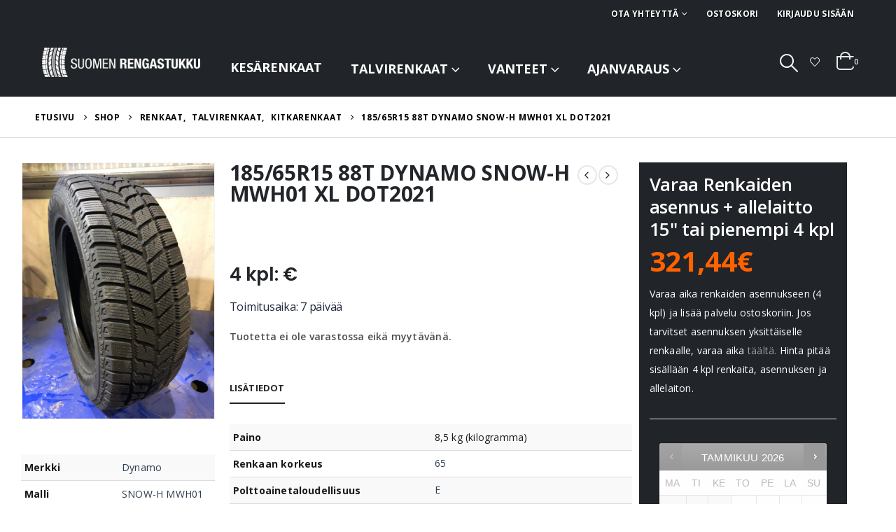

--- FILE ---
content_type: text/html; charset=UTF-8
request_url: https://suomenrengastukku.fi/tuote/185-65r15-88t-dynamo-snow-h-mwh01-xl-dot2021/
body_size: 53839
content:
	<!DOCTYPE html>
	<html  lang="fi" prefix="og: http://ogp.me/ns# fb: http://ogp.me/ns/fb#">
	<head>
			<!-- Start cookieyes banner --> <script id="cookieyes" type="text/javascript" src="https://cdn-cookieyes.com/client_data/a2fe5a3bec5f513ea4b57412/script.js"></script> <!-- End cookieyes banner -->
		<meta http-equiv="X-UA-Compatible" content="IE=edge" />
		<meta http-equiv="Content-Type" content="text/html; charset=UTF-8" />
		<meta name="viewport" content="width=device-width, initial-scale=1, minimum-scale=1" />

		<link rel="profile" href="https://gmpg.org/xfn/11" />
		<link rel="pingback" href="https://suomenrengastukku.fi/xmlrpc.php" />
		<title>185/65R15 88T DYNAMO SNOW-H MWH01 XL DOT2021 &#8211; Suomen Rengastukku</title>
<meta name='robots' content='max-image-preview:large' />
	<style>img:is([sizes="auto" i], [sizes^="auto," i]) { contain-intrinsic-size: 3000px 1500px }</style>
	<link rel='dns-prefetch' href='//capi-automation.s3.us-east-2.amazonaws.com' />
<link rel='dns-prefetch' href='//fonts.googleapis.com' />
<link rel='dns-prefetch' href='//ajax.googleapis.com' />
<link rel="alternate" type="application/rss+xml" title="Suomen Rengastukku &raquo; syöte" href="https://suomenrengastukku.fi/feed/" />
<link rel="alternate" type="application/rss+xml" title="Suomen Rengastukku &raquo; kommenttien syöte" href="https://suomenrengastukku.fi/comments/feed/" />
		<link rel="shortcut icon" href="//suomenrengastukku.fi/wp-content/uploads/2020/06/favicon.ico" type="image/x-icon" />
				<link rel="apple-touch-icon" href="" />
				<link rel="apple-touch-icon" sizes="120x120" href="" />
				<link rel="apple-touch-icon" sizes="76x76" href="" />
				<link rel="apple-touch-icon" sizes="152x152" href="//suomenrengastukku.fi/wp-content/uploads/2020/06/apple-touch-icon.png" />
			<meta name="twitter:card" content="summary_large_image">
	<meta property="twitter:title" content="185/65R15 88T DYNAMO SNOW-H MWH01 XL DOT2021"/>
	<meta property="og:title" content="185/65R15 88T DYNAMO SNOW-H MWH01 XL DOT2021"/>
	<meta property="og:type" content="website"/>
	<meta property="og:url" content="https://suomenrengastukku.fi/tuote/185-65r15-88t-dynamo-snow-h-mwh01-xl-dot2021/"/>
	<meta property="og:site_name" content="Suomen Rengastukku"/>
	<meta property="og:description" content=""/>

						<meta property="og:image" content="https://suomenrengastukku.fi/wp-content/uploads/2024/06/18565R15-88T-Dynamo-SNOW-H-MWH01-XL-DOT2021_Kitkarenkaat_26772_1.jpeg"/>
				<script>
window._wpemojiSettings = {"baseUrl":"https:\/\/s.w.org\/images\/core\/emoji\/16.0.1\/72x72\/","ext":".png","svgUrl":"https:\/\/s.w.org\/images\/core\/emoji\/16.0.1\/svg\/","svgExt":".svg","source":{"concatemoji":"https:\/\/suomenrengastukku.fi\/wp-includes\/js\/wp-emoji-release.min.js?ver=6.8.3"}};
/*! This file is auto-generated */
!function(s,n){var o,i,e;function c(e){try{var t={supportTests:e,timestamp:(new Date).valueOf()};sessionStorage.setItem(o,JSON.stringify(t))}catch(e){}}function p(e,t,n){e.clearRect(0,0,e.canvas.width,e.canvas.height),e.fillText(t,0,0);var t=new Uint32Array(e.getImageData(0,0,e.canvas.width,e.canvas.height).data),a=(e.clearRect(0,0,e.canvas.width,e.canvas.height),e.fillText(n,0,0),new Uint32Array(e.getImageData(0,0,e.canvas.width,e.canvas.height).data));return t.every(function(e,t){return e===a[t]})}function u(e,t){e.clearRect(0,0,e.canvas.width,e.canvas.height),e.fillText(t,0,0);for(var n=e.getImageData(16,16,1,1),a=0;a<n.data.length;a++)if(0!==n.data[a])return!1;return!0}function f(e,t,n,a){switch(t){case"flag":return n(e,"\ud83c\udff3\ufe0f\u200d\u26a7\ufe0f","\ud83c\udff3\ufe0f\u200b\u26a7\ufe0f")?!1:!n(e,"\ud83c\udde8\ud83c\uddf6","\ud83c\udde8\u200b\ud83c\uddf6")&&!n(e,"\ud83c\udff4\udb40\udc67\udb40\udc62\udb40\udc65\udb40\udc6e\udb40\udc67\udb40\udc7f","\ud83c\udff4\u200b\udb40\udc67\u200b\udb40\udc62\u200b\udb40\udc65\u200b\udb40\udc6e\u200b\udb40\udc67\u200b\udb40\udc7f");case"emoji":return!a(e,"\ud83e\udedf")}return!1}function g(e,t,n,a){var r="undefined"!=typeof WorkerGlobalScope&&self instanceof WorkerGlobalScope?new OffscreenCanvas(300,150):s.createElement("canvas"),o=r.getContext("2d",{willReadFrequently:!0}),i=(o.textBaseline="top",o.font="600 32px Arial",{});return e.forEach(function(e){i[e]=t(o,e,n,a)}),i}function t(e){var t=s.createElement("script");t.src=e,t.defer=!0,s.head.appendChild(t)}"undefined"!=typeof Promise&&(o="wpEmojiSettingsSupports",i=["flag","emoji"],n.supports={everything:!0,everythingExceptFlag:!0},e=new Promise(function(e){s.addEventListener("DOMContentLoaded",e,{once:!0})}),new Promise(function(t){var n=function(){try{var e=JSON.parse(sessionStorage.getItem(o));if("object"==typeof e&&"number"==typeof e.timestamp&&(new Date).valueOf()<e.timestamp+604800&&"object"==typeof e.supportTests)return e.supportTests}catch(e){}return null}();if(!n){if("undefined"!=typeof Worker&&"undefined"!=typeof OffscreenCanvas&&"undefined"!=typeof URL&&URL.createObjectURL&&"undefined"!=typeof Blob)try{var e="postMessage("+g.toString()+"("+[JSON.stringify(i),f.toString(),p.toString(),u.toString()].join(",")+"));",a=new Blob([e],{type:"text/javascript"}),r=new Worker(URL.createObjectURL(a),{name:"wpTestEmojiSupports"});return void(r.onmessage=function(e){c(n=e.data),r.terminate(),t(n)})}catch(e){}c(n=g(i,f,p,u))}t(n)}).then(function(e){for(var t in e)n.supports[t]=e[t],n.supports.everything=n.supports.everything&&n.supports[t],"flag"!==t&&(n.supports.everythingExceptFlag=n.supports.everythingExceptFlag&&n.supports[t]);n.supports.everythingExceptFlag=n.supports.everythingExceptFlag&&!n.supports.flag,n.DOMReady=!1,n.readyCallback=function(){n.DOMReady=!0}}).then(function(){return e}).then(function(){var e;n.supports.everything||(n.readyCallback(),(e=n.source||{}).concatemoji?t(e.concatemoji):e.wpemoji&&e.twemoji&&(t(e.twemoji),t(e.wpemoji)))}))}((window,document),window._wpemojiSettings);
</script>
<link rel='stylesheet' id='porto-google-fonts-css' href='//fonts.googleapis.com/css?family=Open+Sans%3A300%2C400%2C500%2C600%2C700%2C800%7CPlayfair+Display%3A400%2C700%7CPoppins%3A400%2C600%2C700%7COswald%3A400%2C600%2C700&#038;ver=6.8.3' media='all' />
<style id='wp-emoji-styles-inline-css'>

	img.wp-smiley, img.emoji {
		display: inline !important;
		border: none !important;
		box-shadow: none !important;
		height: 1em !important;
		width: 1em !important;
		margin: 0 0.07em !important;
		vertical-align: -0.1em !important;
		background: none !important;
		padding: 0 !important;
	}
</style>
<link rel='stylesheet' id='wp-block-library-css' href='https://suomenrengastukku.fi/wp-includes/css/dist/block-library/style.min.css?ver=6.8.3' media='all' />
<style id='wp-block-library-theme-inline-css'>
.wp-block-audio :where(figcaption){color:#555;font-size:13px;text-align:center}.is-dark-theme .wp-block-audio :where(figcaption){color:#ffffffa6}.wp-block-audio{margin:0 0 1em}.wp-block-code{border:1px solid #ccc;border-radius:4px;font-family:Menlo,Consolas,monaco,monospace;padding:.8em 1em}.wp-block-embed :where(figcaption){color:#555;font-size:13px;text-align:center}.is-dark-theme .wp-block-embed :where(figcaption){color:#ffffffa6}.wp-block-embed{margin:0 0 1em}.blocks-gallery-caption{color:#555;font-size:13px;text-align:center}.is-dark-theme .blocks-gallery-caption{color:#ffffffa6}:root :where(.wp-block-image figcaption){color:#555;font-size:13px;text-align:center}.is-dark-theme :root :where(.wp-block-image figcaption){color:#ffffffa6}.wp-block-image{margin:0 0 1em}.wp-block-pullquote{border-bottom:4px solid;border-top:4px solid;color:currentColor;margin-bottom:1.75em}.wp-block-pullquote cite,.wp-block-pullquote footer,.wp-block-pullquote__citation{color:currentColor;font-size:.8125em;font-style:normal;text-transform:uppercase}.wp-block-quote{border-left:.25em solid;margin:0 0 1.75em;padding-left:1em}.wp-block-quote cite,.wp-block-quote footer{color:currentColor;font-size:.8125em;font-style:normal;position:relative}.wp-block-quote:where(.has-text-align-right){border-left:none;border-right:.25em solid;padding-left:0;padding-right:1em}.wp-block-quote:where(.has-text-align-center){border:none;padding-left:0}.wp-block-quote.is-large,.wp-block-quote.is-style-large,.wp-block-quote:where(.is-style-plain){border:none}.wp-block-search .wp-block-search__label{font-weight:700}.wp-block-search__button{border:1px solid #ccc;padding:.375em .625em}:where(.wp-block-group.has-background){padding:1.25em 2.375em}.wp-block-separator.has-css-opacity{opacity:.4}.wp-block-separator{border:none;border-bottom:2px solid;margin-left:auto;margin-right:auto}.wp-block-separator.has-alpha-channel-opacity{opacity:1}.wp-block-separator:not(.is-style-wide):not(.is-style-dots){width:100px}.wp-block-separator.has-background:not(.is-style-dots){border-bottom:none;height:1px}.wp-block-separator.has-background:not(.is-style-wide):not(.is-style-dots){height:2px}.wp-block-table{margin:0 0 1em}.wp-block-table td,.wp-block-table th{word-break:normal}.wp-block-table :where(figcaption){color:#555;font-size:13px;text-align:center}.is-dark-theme .wp-block-table :where(figcaption){color:#ffffffa6}.wp-block-video :where(figcaption){color:#555;font-size:13px;text-align:center}.is-dark-theme .wp-block-video :where(figcaption){color:#ffffffa6}.wp-block-video{margin:0 0 1em}:root :where(.wp-block-template-part.has-background){margin-bottom:0;margin-top:0;padding:1.25em 2.375em}
</style>
<style id='classic-theme-styles-inline-css'>
/*! This file is auto-generated */
.wp-block-button__link{color:#fff;background-color:#32373c;border-radius:9999px;box-shadow:none;text-decoration:none;padding:calc(.667em + 2px) calc(1.333em + 2px);font-size:1.125em}.wp-block-file__button{background:#32373c;color:#fff;text-decoration:none}
</style>
<style id='global-styles-inline-css'>
:root{--wp--preset--aspect-ratio--square: 1;--wp--preset--aspect-ratio--4-3: 4/3;--wp--preset--aspect-ratio--3-4: 3/4;--wp--preset--aspect-ratio--3-2: 3/2;--wp--preset--aspect-ratio--2-3: 2/3;--wp--preset--aspect-ratio--16-9: 16/9;--wp--preset--aspect-ratio--9-16: 9/16;--wp--preset--color--black: #000000;--wp--preset--color--cyan-bluish-gray: #abb8c3;--wp--preset--color--white: #ffffff;--wp--preset--color--pale-pink: #f78da7;--wp--preset--color--vivid-red: #cf2e2e;--wp--preset--color--luminous-vivid-orange: #ff6900;--wp--preset--color--luminous-vivid-amber: #fcb900;--wp--preset--color--light-green-cyan: #7bdcb5;--wp--preset--color--vivid-green-cyan: #00d084;--wp--preset--color--pale-cyan-blue: #8ed1fc;--wp--preset--color--vivid-cyan-blue: #0693e3;--wp--preset--color--vivid-purple: #9b51e0;--wp--preset--color--primary: var(--porto-primary-color);--wp--preset--color--secondary: var(--porto-secondary-color);--wp--preset--color--tertiary: var(--porto-tertiary-color);--wp--preset--color--quaternary: var(--porto-quaternary-color);--wp--preset--color--dark: var(--porto-dark-color);--wp--preset--color--light: var(--porto-light-color);--wp--preset--color--primary-hover: var(--porto-primary-light-5);--wp--preset--gradient--vivid-cyan-blue-to-vivid-purple: linear-gradient(135deg,rgba(6,147,227,1) 0%,rgb(155,81,224) 100%);--wp--preset--gradient--light-green-cyan-to-vivid-green-cyan: linear-gradient(135deg,rgb(122,220,180) 0%,rgb(0,208,130) 100%);--wp--preset--gradient--luminous-vivid-amber-to-luminous-vivid-orange: linear-gradient(135deg,rgba(252,185,0,1) 0%,rgba(255,105,0,1) 100%);--wp--preset--gradient--luminous-vivid-orange-to-vivid-red: linear-gradient(135deg,rgba(255,105,0,1) 0%,rgb(207,46,46) 100%);--wp--preset--gradient--very-light-gray-to-cyan-bluish-gray: linear-gradient(135deg,rgb(238,238,238) 0%,rgb(169,184,195) 100%);--wp--preset--gradient--cool-to-warm-spectrum: linear-gradient(135deg,rgb(74,234,220) 0%,rgb(151,120,209) 20%,rgb(207,42,186) 40%,rgb(238,44,130) 60%,rgb(251,105,98) 80%,rgb(254,248,76) 100%);--wp--preset--gradient--blush-light-purple: linear-gradient(135deg,rgb(255,206,236) 0%,rgb(152,150,240) 100%);--wp--preset--gradient--blush-bordeaux: linear-gradient(135deg,rgb(254,205,165) 0%,rgb(254,45,45) 50%,rgb(107,0,62) 100%);--wp--preset--gradient--luminous-dusk: linear-gradient(135deg,rgb(255,203,112) 0%,rgb(199,81,192) 50%,rgb(65,88,208) 100%);--wp--preset--gradient--pale-ocean: linear-gradient(135deg,rgb(255,245,203) 0%,rgb(182,227,212) 50%,rgb(51,167,181) 100%);--wp--preset--gradient--electric-grass: linear-gradient(135deg,rgb(202,248,128) 0%,rgb(113,206,126) 100%);--wp--preset--gradient--midnight: linear-gradient(135deg,rgb(2,3,129) 0%,rgb(40,116,252) 100%);--wp--preset--font-size--small: 13px;--wp--preset--font-size--medium: 20px;--wp--preset--font-size--large: 36px;--wp--preset--font-size--x-large: 42px;--wp--preset--spacing--20: 0.44rem;--wp--preset--spacing--30: 0.67rem;--wp--preset--spacing--40: 1rem;--wp--preset--spacing--50: 1.5rem;--wp--preset--spacing--60: 2.25rem;--wp--preset--spacing--70: 3.38rem;--wp--preset--spacing--80: 5.06rem;--wp--preset--shadow--natural: 6px 6px 9px rgba(0, 0, 0, 0.2);--wp--preset--shadow--deep: 12px 12px 50px rgba(0, 0, 0, 0.4);--wp--preset--shadow--sharp: 6px 6px 0px rgba(0, 0, 0, 0.2);--wp--preset--shadow--outlined: 6px 6px 0px -3px rgba(255, 255, 255, 1), 6px 6px rgba(0, 0, 0, 1);--wp--preset--shadow--crisp: 6px 6px 0px rgba(0, 0, 0, 1);}:where(.is-layout-flex){gap: 0.5em;}:where(.is-layout-grid){gap: 0.5em;}body .is-layout-flex{display: flex;}.is-layout-flex{flex-wrap: wrap;align-items: center;}.is-layout-flex > :is(*, div){margin: 0;}body .is-layout-grid{display: grid;}.is-layout-grid > :is(*, div){margin: 0;}:where(.wp-block-columns.is-layout-flex){gap: 2em;}:where(.wp-block-columns.is-layout-grid){gap: 2em;}:where(.wp-block-post-template.is-layout-flex){gap: 1.25em;}:where(.wp-block-post-template.is-layout-grid){gap: 1.25em;}.has-black-color{color: var(--wp--preset--color--black) !important;}.has-cyan-bluish-gray-color{color: var(--wp--preset--color--cyan-bluish-gray) !important;}.has-white-color{color: var(--wp--preset--color--white) !important;}.has-pale-pink-color{color: var(--wp--preset--color--pale-pink) !important;}.has-vivid-red-color{color: var(--wp--preset--color--vivid-red) !important;}.has-luminous-vivid-orange-color{color: var(--wp--preset--color--luminous-vivid-orange) !important;}.has-luminous-vivid-amber-color{color: var(--wp--preset--color--luminous-vivid-amber) !important;}.has-light-green-cyan-color{color: var(--wp--preset--color--light-green-cyan) !important;}.has-vivid-green-cyan-color{color: var(--wp--preset--color--vivid-green-cyan) !important;}.has-pale-cyan-blue-color{color: var(--wp--preset--color--pale-cyan-blue) !important;}.has-vivid-cyan-blue-color{color: var(--wp--preset--color--vivid-cyan-blue) !important;}.has-vivid-purple-color{color: var(--wp--preset--color--vivid-purple) !important;}.has-black-background-color{background-color: var(--wp--preset--color--black) !important;}.has-cyan-bluish-gray-background-color{background-color: var(--wp--preset--color--cyan-bluish-gray) !important;}.has-white-background-color{background-color: var(--wp--preset--color--white) !important;}.has-pale-pink-background-color{background-color: var(--wp--preset--color--pale-pink) !important;}.has-vivid-red-background-color{background-color: var(--wp--preset--color--vivid-red) !important;}.has-luminous-vivid-orange-background-color{background-color: var(--wp--preset--color--luminous-vivid-orange) !important;}.has-luminous-vivid-amber-background-color{background-color: var(--wp--preset--color--luminous-vivid-amber) !important;}.has-light-green-cyan-background-color{background-color: var(--wp--preset--color--light-green-cyan) !important;}.has-vivid-green-cyan-background-color{background-color: var(--wp--preset--color--vivid-green-cyan) !important;}.has-pale-cyan-blue-background-color{background-color: var(--wp--preset--color--pale-cyan-blue) !important;}.has-vivid-cyan-blue-background-color{background-color: var(--wp--preset--color--vivid-cyan-blue) !important;}.has-vivid-purple-background-color{background-color: var(--wp--preset--color--vivid-purple) !important;}.has-black-border-color{border-color: var(--wp--preset--color--black) !important;}.has-cyan-bluish-gray-border-color{border-color: var(--wp--preset--color--cyan-bluish-gray) !important;}.has-white-border-color{border-color: var(--wp--preset--color--white) !important;}.has-pale-pink-border-color{border-color: var(--wp--preset--color--pale-pink) !important;}.has-vivid-red-border-color{border-color: var(--wp--preset--color--vivid-red) !important;}.has-luminous-vivid-orange-border-color{border-color: var(--wp--preset--color--luminous-vivid-orange) !important;}.has-luminous-vivid-amber-border-color{border-color: var(--wp--preset--color--luminous-vivid-amber) !important;}.has-light-green-cyan-border-color{border-color: var(--wp--preset--color--light-green-cyan) !important;}.has-vivid-green-cyan-border-color{border-color: var(--wp--preset--color--vivid-green-cyan) !important;}.has-pale-cyan-blue-border-color{border-color: var(--wp--preset--color--pale-cyan-blue) !important;}.has-vivid-cyan-blue-border-color{border-color: var(--wp--preset--color--vivid-cyan-blue) !important;}.has-vivid-purple-border-color{border-color: var(--wp--preset--color--vivid-purple) !important;}.has-vivid-cyan-blue-to-vivid-purple-gradient-background{background: var(--wp--preset--gradient--vivid-cyan-blue-to-vivid-purple) !important;}.has-light-green-cyan-to-vivid-green-cyan-gradient-background{background: var(--wp--preset--gradient--light-green-cyan-to-vivid-green-cyan) !important;}.has-luminous-vivid-amber-to-luminous-vivid-orange-gradient-background{background: var(--wp--preset--gradient--luminous-vivid-amber-to-luminous-vivid-orange) !important;}.has-luminous-vivid-orange-to-vivid-red-gradient-background{background: var(--wp--preset--gradient--luminous-vivid-orange-to-vivid-red) !important;}.has-very-light-gray-to-cyan-bluish-gray-gradient-background{background: var(--wp--preset--gradient--very-light-gray-to-cyan-bluish-gray) !important;}.has-cool-to-warm-spectrum-gradient-background{background: var(--wp--preset--gradient--cool-to-warm-spectrum) !important;}.has-blush-light-purple-gradient-background{background: var(--wp--preset--gradient--blush-light-purple) !important;}.has-blush-bordeaux-gradient-background{background: var(--wp--preset--gradient--blush-bordeaux) !important;}.has-luminous-dusk-gradient-background{background: var(--wp--preset--gradient--luminous-dusk) !important;}.has-pale-ocean-gradient-background{background: var(--wp--preset--gradient--pale-ocean) !important;}.has-electric-grass-gradient-background{background: var(--wp--preset--gradient--electric-grass) !important;}.has-midnight-gradient-background{background: var(--wp--preset--gradient--midnight) !important;}.has-small-font-size{font-size: var(--wp--preset--font-size--small) !important;}.has-medium-font-size{font-size: var(--wp--preset--font-size--medium) !important;}.has-large-font-size{font-size: var(--wp--preset--font-size--large) !important;}.has-x-large-font-size{font-size: var(--wp--preset--font-size--x-large) !important;}
:where(.wp-block-post-template.is-layout-flex){gap: 1.25em;}:where(.wp-block-post-template.is-layout-grid){gap: 1.25em;}
:where(.wp-block-columns.is-layout-flex){gap: 2em;}:where(.wp-block-columns.is-layout-grid){gap: 2em;}
:root :where(.wp-block-pullquote){font-size: 1.5em;line-height: 1.6;}
</style>
<link rel='stylesheet' id='contact-form-7-css' href='https://suomenrengastukku.fi/wp-content/plugins/contact-form-7/includes/css/styles.css?ver=6.1.4' media='all' />
<link rel='stylesheet' id='woof-css' href='https://suomenrengastukku.fi/wp-content/plugins/woocommerce-products-filter/css/front.css?ver=2.2.6.4' media='all' />
<style id='woof-inline-css'>

.woof_products_top_panel li span, .woof_products_top_panel2 li span{background: url(https://suomenrengastukku.fi/wp-content/plugins/woocommerce-products-filter/img/delete.png);background-size: 14px 14px;background-repeat: no-repeat;background-position: right;}
.woof_edit_view{
                    display: none;
                }

</style>
<link rel='stylesheet' id='chosen-drop-down-css' href='https://suomenrengastukku.fi/wp-content/plugins/woocommerce-products-filter/js/chosen/chosen.min.css?ver=2.2.6.4' media='all' />
<link rel='stylesheet' id='icheck-jquery-color-css' href='https://suomenrengastukku.fi/wp-content/plugins/woocommerce-products-filter/js/icheck/skins/minimal/blue.css?ver=2.2.6.4' media='all' />
<link rel='stylesheet' id='woof_select_radio_check_html_items-css' href='https://suomenrengastukku.fi/wp-content/plugins/woocommerce-products-filter/ext/select_radio_check/css/html_types/select_radio_check.css?ver=2.2.6.4' media='all' />
<link rel='stylesheet' id='photoswipe-css' href='https://suomenrengastukku.fi/wp-content/plugins/woocommerce/assets/css/photoswipe/photoswipe.min.css?ver=10.4.3' media='all' />
<link rel='stylesheet' id='photoswipe-default-skin-css' href='https://suomenrengastukku.fi/wp-content/plugins/woocommerce/assets/css/photoswipe/default-skin/default-skin.min.css?ver=10.4.3' media='all' />
<style id='woocommerce-inline-inline-css'>
.woocommerce form .form-row .required { visibility: visible; }
</style>
<link rel='stylesheet' id='jquery-ui-style-css' href='//ajax.googleapis.com/ajax/libs/jqueryui/1.13.3/themes/smoothness/jquery-ui.min.css?ver=6.8.3' media='all' />
<link rel='stylesheet' id='wc-bookings-styles-css' href='https://suomenrengastukku.fi/wp-content/plugins/woocommerce-bookings/dist/css/frontend.css?ver=1.14.2' media='all' />
<link rel='stylesheet' id='porto-sp-attr-table-css' href='https://suomenrengastukku.fi/wp-content/plugins/porto-functionality/shortcodes//assets/cp-attribute-table/attribute-table.css?ver=3.4.6' media='all' />
<link rel='stylesheet' id='porto-compare-product-css' href='https://suomenrengastukku.fi/wp-content/plugins/porto-functionality/lib/compare-product/compare-product.css?ver=3.4.6' media='all' />
<link rel='stylesheet' id='porto-fs-progress-bar-css' href='https://suomenrengastukku.fi/wp-content/themes/porto/inc/lib/woocommerce-shipping-progress-bar/shipping-progress-bar.css?ver=7.4.6' media='all' />
<link rel='stylesheet' id='woo-carrier-agents-css-css' href='https://suomenrengastukku.fi/wp-content/plugins/woo-carrier-agents/assets/css/woo-carrier-agents.css?ver=1.3.1' media='all' />
<link rel='stylesheet' id='porto-css-vars-css' href='https://suomenrengastukku.fi/wp-content/uploads/porto_styles/theme_css_vars.css?ver=7.4.6' media='all' />
<link rel='stylesheet' id='js_composer_front-css' href='https://suomenrengastukku.fi/wp-content/plugins/js_composer/assets/css/js_composer.min.css?ver=8.3.1' media='all' />
<link rel='stylesheet' id='bootstrap-css' href='https://suomenrengastukku.fi/wp-content/uploads/porto_styles/bootstrap.css?ver=7.4.6' media='all' />
<link rel='stylesheet' id='porto-plugins-css' href='https://suomenrengastukku.fi/wp-content/themes/porto/css/plugins.css?ver=7.4.6' media='all' />
<link rel='stylesheet' id='porto-theme-css' href='https://suomenrengastukku.fi/wp-content/themes/porto/css/theme.css?ver=7.4.6' media='all' />
<link rel='stylesheet' id='porto-theme-event-css' href='https://suomenrengastukku.fi/wp-content/themes/porto/css/theme_event.css?ver=7.4.6' media='all' />
<link rel='stylesheet' id='porto-shortcodes-css' href='https://suomenrengastukku.fi/wp-content/uploads/porto_styles/shortcodes.css?ver=7.4.6' media='all' />
<link rel='stylesheet' id='porto-theme-shop-css' href='https://suomenrengastukku.fi/wp-content/themes/porto/css/theme_shop.css?ver=7.4.6' media='all' />
<link rel='stylesheet' id='porto-woof-css' href='https://suomenrengastukku.fi/wp-content/themes/porto/css/theme_woof.css?ver=7.4.6' media='all' />
<link rel='stylesheet' id='porto-theme-wpb-css' href='https://suomenrengastukku.fi/wp-content/themes/porto/css/theme_wpb.css?ver=7.4.6' media='all' />
<link rel='stylesheet' id='porto-dynamic-style-css' href='https://suomenrengastukku.fi/wp-content/uploads/porto_styles/dynamic_style.css?ver=7.4.6' media='all' />
<link rel='stylesheet' id='porto-type-builder-css' href='https://suomenrengastukku.fi/wp-content/plugins/porto-functionality/builders/assets/type-builder.css?ver=3.4.6' media='all' />
<link rel='stylesheet' id='porto-account-login-style-css' href='https://suomenrengastukku.fi/wp-content/themes/porto/css/theme/shop/login-style/account-login.css?ver=7.4.6' media='all' />
<link rel='stylesheet' id='porto-theme-woopage-css' href='https://suomenrengastukku.fi/wp-content/themes/porto/css/theme/shop/other/woopage.css?ver=7.4.6' media='all' />
<link rel='stylesheet' id='porto-sp-layout-css' href='https://suomenrengastukku.fi/wp-content/themes/porto/css/theme/shop/single-product/full_width.css?ver=7.4.6' media='all' />
<link rel='stylesheet' id='porto-style-css' href='https://suomenrengastukku.fi/wp-content/themes/porto/style.css?ver=7.4.6' media='all' />
<style id='porto-style-inline-css'>
.side-header-narrow-bar-logo{max-width:300px}@media (min-width:992px){}.page-top .page-title-wrap{line-height:0}.page-top .page-title:not(.b-none):after{content:'';position:absolute;width:100%;left:0;border-bottom:1px solid var(--porto-primary-color);bottom:-16px}.product-images .img-thumbnail .inner,.product-images .img-thumbnail .inner img{-webkit-transform:none;transform:none}.sticky-product{position:fixed;top:0;left:0;width:100%;z-index:1001;background-color:#fff;box-shadow:0 3px 5px rgba(0,0,0,0.08);padding:15px 0}.sticky-product.pos-bottom{top:auto;bottom:var(--porto-icon-menus-mobile,0);box-shadow:0 -3px 5px rgba(0,0,0,0.08)}.sticky-product .container{display:-ms-flexbox;display:flex;-ms-flex-align:center;align-items:center;-ms-flex-wrap:wrap;flex-wrap:wrap}.sticky-product .sticky-image{max-width:60px;margin-right:15px}.sticky-product .add-to-cart{-ms-flex:1;flex:1;text-align:right;margin-top:5px}.sticky-product .product-name{font-size:16px;font-weight:600;line-height:inherit;margin-bottom:0}.sticky-product .sticky-detail{line-height:1.5;display:-ms-flexbox;display:flex}.sticky-product .star-rating{margin:5px 15px;font-size:1em}.sticky-product .availability{padding-top:2px}.sticky-product .sticky-detail .price{font-family:Open Sans,Open Sans,sans-serif;font-weight:400;margin-bottom:0;font-size:1.3em;line-height:1.5}.sticky-product.pos-top:not(.hide){top:0;opacity:1;visibility:visible;transform:translate3d( 0,0,0 )}.sticky-product.pos-top.scroll-down{opacity:0 !important;visibility:hidden;transform:translate3d( 0,-100%,0 )}.sticky-product.sticky-ready{transition:left .3s,visibility 0.3s,opacity 0.3s,transform 0.3s,top 0.3s ease}.sticky-product .quantity.extra-type{display:none}@media (min-width:992px){body.single-product .sticky-product .container{padding-left:calc(var(--porto-grid-gutter-width) / 2);padding-right:calc(var(--porto-grid-gutter-width) / 2)}}.sticky-product .container{padding-left:var(--porto-fluid-spacing);padding-right:var(--porto-fluid-spacing)}@media (max-width:768px){.sticky-product .sticky-image,.sticky-product .sticky-detail,.sticky-product{display:none}.sticky-product.show-mobile{display:block;padding-top:10px;padding-bottom:10px}.sticky-product.show-mobile .add-to-cart{margin-top:0}.sticky-product.show-mobile .single_add_to_cart_button{margin:0;width:100%}}#header.sticky-header .main-menu > li.menu-item > a,#header.sticky-header .main-menu > li.menu-custom-content a{color:#ffffff}#header.sticky-header .main-menu > li.menu-item:hover > a,#header.sticky-header .main-menu > li.menu-item.active:hover > a,#header.sticky-header .main-menu > li.menu-custom-content:hover a{color:#ff6200}#login-form-popup{max-width:480px}h1,h2,h3,h4,h5{letter-spacing:-0.01em}@media (min-width:1440px){.container{max-width:1420px}#header .searchform.searchform-cats input{width:350px}}.section-title{text-transform:none;font-weight:600}#header .header-top .mega-menu > li.menu-item > a,#header .header-top,.welcome-msg{font-weight:400}.sticky-header .main-menu-wrap .menu-left{width:125px}#main-menu .mega-menu > li.menu-item{margin-right:30px}#header .searchform{line-height:48px;border:none;font-size:14px}#header .searchform input{padding-left:30px}#header .searchform button{border-radius:0 25px 25px 0;font-size:20px;color:#fff;background:#222529}#header .searchform button i:before{font-weight:400}@media (min-width:768px){#header .searchform select,#header .searchform .selectric .label{padding:0 25px}#header .searchform .selectric-cat,#header .searchform select{width:150px;font-size:13px}#header .searchform button{padding:0 24px 0 20px}#header .searchform .live-search-list{right:64px}}#header .searchform input,#header .searchform select,#header .searchform .selectric .label,#header .searchform button{height:48px;line-height:inherit}#header .top-links > li.menu-item:after{color:#e7e7e7;margin:0 15px 0 10px;opacity:1;font-size:1.2em}#header .gap{margin:0 15px;color:#e7e7e7;font-size:1.2em}#header .mobile-toggle{background:none}#mini-cart .minicart-icon{width:25px;height:20px;border:2px solid #fff;border-radius:0 0 5px 5px;position:relative;opacity:.9;top:1px}#mini-cart .minicart-icon:before{content:'';position:absolute;border:2px solid;border-color:inherit;border-bottom:none;border-radius:10px 10px 0 0;left:50%;top:-8px;margin-left:-7.5px;width:15px;height:11px}#mini-cart .cart-head:after{display:none}#header:not(.sticky-header) #mini-cart .cart-head{padding-right:0;min-width:45px}#mini-cart .cart-items{right:-11px;top:1px;background:#222529}.sticky-header #mini-cart .minicart-icon{border-color:#222529}#mini-cart .cart-popup:before{right:11.7px}#mini-cart .cart-popup:after{right:11px}.page-top{font-weight:700;letter-spacing:.05em}.section{padding:70px 0 20px;margin:0}#header .header-contact{border:none;font-size:27px;padding:0;margin-right:.5rem}#header.sticky-header .header-contact{margin:0 .375rem 0 .5rem}#header.sticky-header .header-contact a,#header.sticky-header .mobile-toggle{color:#222529}@media (max-width:991px){#header .header-contact{display:inline-block;margin:0 0 0 .5rem !important}}.home .header-wrapper{box-shadow:0 28px 57px rgba(0,0,0,.06);z-index:99}.home-subcats .porto-sicon-box{border:1px solid #f4f4f4;padding:2rem;display:block}.home-subcats .porto-sicon-left .porto-sicon-img{margin-right:2rem}.home-subcats .btn,.home-ads .btn{font-size:12px;font-weight:700;letter-spacing:-0.025em;text-transform:uppercase;padding:.5rem 1.25rem}.home-subcats .porto-sicon-header + .porto-sicon-description{margin-top:10px}.home-subcats .porto-sicon-left{vertical-align:middle}ul.products li.product{transition:box-shadow .2s;padding-top:10px}ul.products li.product:hover,ul.products li.product-category:hover .thumb-info{box-shadow:0 5px 25px 0 rgba(0,0,0,0.1)}ul.products li.product:hover .product-image,ul.products-slider li.product:hover{box-shadow:none}ul.products li.product-category .thumb-info{background:#fff}ul.products li.product-category .thumb-info-title{transition:none}ul.products li.product-category .thumb-info-title h3{font-size:15px;font-weight:600;text-transform:none}ul.products li.product-category:hover .thumb-info-title{color:#ff6840}li.product-outimage_aq_onimage .add-links .quickview{background:#222529}.tab-content ul.products .category-list,.tab-content ul.products li.product-col .rating-wrap{display:none}.price{color:#444}ul.products li.product-col h3,.product-title{color:#222329}ul.products li.product-col .quickview{font-family:inherit;font-size:11px;font-weight:700;letter-spacing:.025em}#main > .container > .shop-loop-before{margin-top:20px;margin-bottom:20px}.top_sale_product{border:3px solid #f4631b}.top_sale_product .product .category-list,.top_sale_product .add-links-wrap,.top_sale_product .sale-product-daily-deal:before{display:none}.top_sale_product .product{box-shadow:none !important;padding-top:0 !important}.top_sale_product .product-inner{text-align:center;position:relative}.top_sale_product ul.products .product .product-content{padding:.25rem 1rem 3rem;display:flex;flex-direction:column}.top_sale_product ul.products,.top_sale_product ul.products li.product-col .product-image,.top_sale_product ul.products li.product-col .rating-wrap{margin-bottom:.25rem}.top_sale_product .product-image:before{content:'Flash Deals';position:absolute;left:0;width:100%;z-index:2;top:1rem;color:#222529;font-size:16px;font-weight:700}.top_sale_product .product-image .labels{right:-3px;left:auto;top:-3px;letter-spacing:-0.01em}.top_sale_product .product-image .labels:before{content:'SALE';display:block;padding:5px 11px;font-size:16px;font-weight:700;background:#f4631b;color:#fff}.top_sale_product .product-image .labels .onsale{font-size:14px;line-height:16px;font-weight:700;background:#222529}.top_sale_product .sale-product-daily-deal{bottom:-8.5rem;color:#444;background:#f4f4f4;border-radius:2rem;left:15%;right:15%}.top_sale_product .products li.product-col h3{font-size:16px;margin-bottom:0}.top_sale_product .star-rating{display:inline-block}.top_sale_product .sale-product-daily-deal .daily-deal-title{color:#444}body.woocommerce-page.archive .sidebar-content .widget .widget-title{font-size:12px;color:#000;font-weight:700;letter-spacing:.05em;border-bottom:1px solid #dfdfdf;padding:8px 0;margin:0 0 10px -15px}.woocommerce-page .sidebar-content .widget-title{font-size:12px;color:#000;font-weight:700;letter-spacing:.05em}body.woocommerce-page.archive .sidebar-content{border:none}body.woocommerce-page.archive .sidebar-content aside.widget{padding:0 0 0 15px;margin-bottom:30px;border-bottom:none}.sidebar .product-categories li > a,.widget_layered_nav ul li > a{font-size:12px;font-weight:400;color:#000}.sidebar .product-categories li > a:hover{color:#000}.sidebar .product-categories li>a,.widget>div>ul,.widget>ul{font-weight:400;font-size:12px}.widget>div>ul li,.widget>ul li{line-height:1.8}.sidebar-content .filter-item-list{display:block}.sidebar-content .filter-item-list .filter-color{margin-bottom:10px;text-indent:35px;line-height:16px}.widget_product_categories .widget-title .toggle,.widget_price_filter .widget-title .toggle,.widget_layered_nav .widget-title .toggle,.widget_layered_nav_filters .widget-title .toggle,.widget_rating_filter .widget-title .toggle{right:-4px}.widget_product_categories ul li .toggle{font-size:12px}.woocommerce-pagination ul li .page-numbers{font-weight:700;font-size:14px;color:#706f6c}.woocommerce-pagination ul li .prev,.woocommerce-pagination ul li .next{border:none}.footer-top{padding-top:20px;padding-bottom:20px}#footer .widgettitle,#footer .widget-title{font-size:16px;font-weight:700;text-transform:none}#footer .footer-bottom{font-size:13px}.footer-top .widget_wysija_cont{display:table;width:100%}.footer-top .wysija-paragraph{display:table-cell;vertical-align:middle}.footer-top .widget_wysija_cont .wysija-input{border-radius:24px 0 0 24px;padding-left:25px;border:none;height:48px;font-size:1em}.footer-top .widget_wysija_cont .wysija-submit{padding-left:25px;padding-right:30px;border-radius:0 24px 24px 0;height:48px;font-size:12px;font-weight:600;background:#333}#footer .footer-main > .container{padding-top:3rem;padding-bottom:1rem}#footer .footer-main > .container:after{display:block;content:'';position:absolute;left:10px;bottom:0;width:calc(100% - 20px);border-bottom:1px solid #e1e1e1}#footer .widget_product_categories > ul,#footer .widget_product_categories li > a{padding:0}#footer .widget_product_categories .toggle{display:none}#footer .footer-bottom .footer-center{text-align:right}#footer .footer-bottom .footer-center img{max-width:200px}#footer .widget.contact-info i{display:none}.widget.contact-info .contact-info-block .contact-details strong,.widget.contact-info .contact-info-block .contact-details span{padding-left:0}#footer .widget.contact-info .contact-details strong,#footer .follow-us .widget-title{font-weight:600;font-size:11px;line-height:1;text-transform:uppercase;color:#777;margin-bottom:0}.widget.contact-info .contact-info-block .contact-details span,#footer .contact-info-block .contact-details a{font-size:16px;color:#222529;font-weight:700}#footer .follow-us a{box-shadow:none;margin:4px 0 0}@media (min-width:768px){.footer-main .col-lg-6,#footer .contact-details{display:-ms-flexbox;display:flex;-ms-flex-wrap:wrap;flex-wrap:wrap}#footer .contact-details li{max-width:50%;-ms-flex:0 0 50%;flex:0 0 50%}.footer-main .col-lg-6 > .widget:first-child{max-width:100%;-ms-flex:0 0 100%;flex:0 0 100%}.footer-main .col-lg-6 .widget.contact-info{max-width:60%;-ms-flex:0 0 60%;flex:0 0 60%}}.newsletter-popup-form .formError .formErrorContent{color:#fff !important;width:165px}.newsletter-popup-form .wysija-submit:hover{background:#e6e6e6}.newsletter-popup-form{position:relative;max-width:700px;width:100%;margin-left:auto;margin-right:auto;box-shadow:0 10px 25px rgba(0,0,0,0.5);background:url(//sw-themes.com/porto_dummy/wp-content/uploads/2016/06/newsletter_popup_bg.jpg) no-repeat;background-size:cover;padding:30px 30px 10px;background-position:bottom right}.newsletter-popup-form .porto-modal-content{max-width:332px;padding:0;text-align:center;width:100%;background:none}.newsletter-popup-form h2{color:#313131;font-size:16px;font-weight:700;letter-spacing:0;margin:20px 0 12px}.newsletter-popup-form .widget_wysija{color:#444;font-size:13px;line-height:1.4}.newsletter-popup-form .widget_wysija:after{content:'';display:block;clear:both}.newsletter-popup-form .wysija-paragraph{float:left;margin-top:0;text-align:left;width:83%;margin-bottom:15px}.newsletter-popup-form .wysija-submit{background:#fff;border-color:#ccc;border-radius:0 5px 5px 0;color:#686868;float:left;margin-left:-2px;margin-top:0;padding:0 12px;height:34px}.newsletter-popup-form .wysija-input{border:1px solid #ccc;border-radius:5px 0 0 5px;box-shadow:0 1px 1px rgba(0,0,0,0.075) inset;color:#bfbfa6;font-size:13px;padding:7px 12px;width:100%}.newsletter-popup-form .checkbox{color:#777;font-size:11px}.rtl .newsletter-popup-form .wysija-paragraph{float:right;text-align:right}.rtl .newsletter-popup-form .wysija-submit{border-radius:5px 0 0 5px;float:right;margin-right:-2px;margin-left:0}.rtl .newsletter-popup-form .wysija-input{border-radius:0 5px 5px 0}
</style>
<link rel='stylesheet' id='porto-360-gallery-css' href='https://suomenrengastukku.fi/wp-content/themes/porto/inc/lib/threesixty/threesixty.css?ver=7.4.6' media='all' />
<link rel='stylesheet' id='styles-child-css' href='https://suomenrengastukku.fi/wp-content/themes/porto-child/style.css?ver=6.8.3' media='all' />
<script src="https://suomenrengastukku.fi/wp-includes/js/jquery/jquery.min.js?ver=3.7.1" id="jquery-core-js"></script>
<script src="https://suomenrengastukku.fi/wp-includes/js/jquery/jquery-migrate.min.js?ver=3.4.1" id="jquery-migrate-js"></script>
<script src="https://suomenrengastukku.fi/wp-content/plugins/woocommerce/assets/js/jquery-blockui/jquery.blockUI.min.js?ver=2.7.0-wc.10.4.3" id="wc-jquery-blockui-js" data-wp-strategy="defer"></script>
<script id="wc-add-to-cart-js-extra">
var wc_add_to_cart_params = {"ajax_url":"\/wp-admin\/admin-ajax.php","wc_ajax_url":"\/?wc-ajax=%%endpoint%%","i18n_view_cart":"N\u00e4yt\u00e4 ostoskori","cart_url":"https:\/\/suomenrengastukku.fi\/ostoskori\/","is_cart":"","cart_redirect_after_add":"no"};
</script>
<script src="https://suomenrengastukku.fi/wp-content/plugins/woocommerce/assets/js/frontend/add-to-cart.min.js?ver=10.4.3" id="wc-add-to-cart-js" data-wp-strategy="defer"></script>
<script src="https://suomenrengastukku.fi/wp-content/plugins/woocommerce/assets/js/photoswipe/photoswipe.min.js?ver=4.1.1-wc.10.4.3" id="wc-photoswipe-js" defer data-wp-strategy="defer"></script>
<script src="https://suomenrengastukku.fi/wp-content/plugins/woocommerce/assets/js/photoswipe/photoswipe-ui-default.min.js?ver=4.1.1-wc.10.4.3" id="wc-photoswipe-ui-default-js" defer data-wp-strategy="defer"></script>
<script id="wc-single-product-js-extra">
var wc_single_product_params = {"i18n_required_rating_text":"Valitse arvostelu, ole hyv\u00e4.","i18n_rating_options":["1\/5 t\u00e4hte\u00e4","2\/5 t\u00e4hte\u00e4","3\/5 t\u00e4hte\u00e4","4\/5 t\u00e4hte\u00e4","5\/5 t\u00e4hte\u00e4"],"i18n_product_gallery_trigger_text":"View full-screen image gallery","review_rating_required":"yes","flexslider":{"rtl":false,"animation":"slide","smoothHeight":true,"directionNav":false,"controlNav":"thumbnails","slideshow":false,"animationSpeed":500,"animationLoop":false,"allowOneSlide":false},"zoom_enabled":"","zoom_options":[],"photoswipe_enabled":"1","photoswipe_options":{"shareEl":false,"closeOnScroll":false,"history":false,"hideAnimationDuration":0,"showAnimationDuration":0},"flexslider_enabled":""};
</script>
<script src="https://suomenrengastukku.fi/wp-content/plugins/woocommerce/assets/js/frontend/single-product.min.js?ver=10.4.3" id="wc-single-product-js" defer data-wp-strategy="defer"></script>
<script src="https://suomenrengastukku.fi/wp-content/plugins/woocommerce/assets/js/js-cookie/js.cookie.min.js?ver=2.1.4-wc.10.4.3" id="wc-js-cookie-js" data-wp-strategy="defer"></script>
<script id="woocommerce-js-extra">
var woocommerce_params = {"ajax_url":"\/wp-admin\/admin-ajax.php","wc_ajax_url":"\/?wc-ajax=%%endpoint%%","i18n_password_show":"N\u00e4yt\u00e4 salasana","i18n_password_hide":"Piilota salasana"};
</script>
<script src="https://suomenrengastukku.fi/wp-content/plugins/woocommerce/assets/js/frontend/woocommerce.min.js?ver=10.4.3" id="woocommerce-js" data-wp-strategy="defer"></script>
<script src="https://suomenrengastukku.fi/wp-content/plugins/js_composer/assets/js/vendors/woocommerce-add-to-cart.js?ver=8.3.1" id="vc_woocommerce-add-to-cart-js-js"></script>
<script id="wc-cart-fragments-js-extra">
var wc_cart_fragments_params = {"ajax_url":"\/wp-admin\/admin-ajax.php","wc_ajax_url":"\/?wc-ajax=%%endpoint%%","cart_hash_key":"wc_cart_hash_01b71fa9676676d38b942ca02a10e1ca","fragment_name":"wc_fragments_01b71fa9676676d38b942ca02a10e1ca","request_timeout":"15000"};
</script>
<script src="https://suomenrengastukku.fi/wp-content/plugins/woocommerce/assets/js/frontend/cart-fragments.min.js?ver=10.4.3" id="wc-cart-fragments-js" defer data-wp-strategy="defer"></script>
<script id="wc-country-select-js-extra">
var wc_country_select_params = {"countries":"{\"FI\":[]}","i18n_select_state_text":"Valitse joku vaihtoehto...","i18n_no_matches":"Ei l\u00f6ytynyt","i18n_ajax_error":"Lataus ep\u00e4onnistui","i18n_input_too_short_1":"Kirjoita yksi -1- tai useampi merkki","i18n_input_too_short_n":"Kirjoita %qty% tai useampi merkki","i18n_input_too_long_1":"Poista yksi -1- merkki","i18n_input_too_long_n":"Poista %qty% merkki\u00e4","i18n_selection_too_long_1":"Voit lis\u00e4t\u00e4 vain yhden -1- tuotteen","i18n_selection_too_long_n":"Voit lis\u00e4t\u00e4 vain %qty% tuotetta","i18n_load_more":"Lataa lis\u00e4\u00e4 ...","i18n_searching":"Etsii ..."};
</script>
<script src="https://suomenrengastukku.fi/wp-content/plugins/woocommerce/assets/js/frontend/country-select.min.js?ver=10.4.3" id="wc-country-select-js" data-wp-strategy="defer"></script>
<script id="wc-address-i18n-js-extra">
var wc_address_i18n_params = {"locale":"{\"FI\":{\"postcode\":{\"priority\":65},\"state\":{\"required\":false,\"hidden\":true}},\"default\":{\"first_name\":{\"label\":\"Etunimi\",\"required\":true,\"class\":[\"form-row-first\"],\"autocomplete\":\"given-name\",\"priority\":10},\"last_name\":{\"label\":\"Sukunimi\",\"required\":true,\"class\":[\"form-row-last\"],\"autocomplete\":\"family-name\",\"priority\":20},\"company\":{\"label\":\"Yrityksen nimi\",\"class\":[\"form-row-wide\"],\"autocomplete\":\"organization\",\"priority\":30,\"required\":false},\"country\":{\"type\":\"country\",\"label\":\"Maa \/ Alue\",\"required\":true,\"class\":[\"form-row-wide\",\"address-field\",\"update_totals_on_change\"],\"autocomplete\":\"country\",\"priority\":40},\"address_1\":{\"label\":\"Katuosoite\",\"placeholder\":\"Kadunnimi ja talon numero\",\"required\":true,\"class\":[\"form-row-wide\",\"address-field\"],\"autocomplete\":\"address-line1\",\"priority\":50},\"address_2\":{\"label\":\"Huoneisto, yksikk\\u00f6, jne.\",\"label_class\":[\"screen-reader-text\"],\"placeholder\":\"Huoneisto, yksikk\\u00f6 jne. (valinnainen)\",\"class\":[\"form-row-wide\",\"address-field\"],\"autocomplete\":\"address-line2\",\"priority\":60,\"required\":false},\"city\":{\"label\":\"Postitoimipaikka\",\"required\":true,\"class\":[\"form-row-wide\",\"address-field\"],\"autocomplete\":\"address-level2\",\"priority\":70},\"state\":{\"type\":\"state\",\"label\":\"L\\u00e4\\u00e4ni \/ alue ym.\",\"required\":true,\"class\":[\"form-row-wide\",\"address-field\"],\"validate\":[\"state\"],\"autocomplete\":\"address-level1\",\"priority\":80},\"postcode\":{\"label\":\"Postinumero\",\"required\":true,\"class\":[\"form-row-wide\",\"address-field\"],\"validate\":[\"postcode\"],\"autocomplete\":\"postal-code\",\"priority\":90}}}","locale_fields":"{\"address_1\":\"#billing_address_1_field, #shipping_address_1_field\",\"address_2\":\"#billing_address_2_field, #shipping_address_2_field\",\"state\":\"#billing_state_field, #shipping_state_field, #calc_shipping_state_field\",\"postcode\":\"#billing_postcode_field, #shipping_postcode_field, #calc_shipping_postcode_field\",\"city\":\"#billing_city_field, #shipping_city_field, #calc_shipping_city_field\"}","i18n_required_text":"vaaditaan","i18n_optional_text":"valinnainen"};
</script>
<script src="https://suomenrengastukku.fi/wp-content/plugins/woocommerce/assets/js/frontend/address-i18n.min.js?ver=10.4.3" id="wc-address-i18n-js" data-wp-strategy="defer"></script>
<script id="wc-checkout-js-extra">
var wc_checkout_params = {"ajax_url":"\/wp-admin\/admin-ajax.php","wc_ajax_url":"\/?wc-ajax=%%endpoint%%","update_order_review_nonce":"12b94dbc19","apply_coupon_nonce":"54d1bb3cd8","remove_coupon_nonce":"47e1cd6e74","option_guest_checkout":"yes","checkout_url":"\/?wc-ajax=checkout","is_checkout":"0","debug_mode":"","i18n_checkout_error":"Tilauksesi k\u00e4sittelyss\u00e4 tapahtui virhe. Tarkista, onko valitsemaltasi maksutavalta suoritettu veloitus ja tarkista <a href=\"https:\/\/suomenrengastukku.fi\/oma-tili\/tilaukset\/\">tilaushistoriasi<\/a> ennen kuin tilaat uudelleen."};
</script>
<script src="https://suomenrengastukku.fi/wp-content/plugins/woocommerce/assets/js/frontend/checkout.min.js?ver=10.4.3" id="wc-checkout-js" data-wp-strategy="defer"></script>
<script src="https://suomenrengastukku.fi/wp-content/plugins/woo-carrier-agents/assets/js/woo-carrier-agents.js?ver=1.3.1" id="woo-carrier-agents-js-js"></script>
<script src="https://suomenrengastukku.fi/wp-includes/js/underscore.min.js?ver=1.13.7" id="underscore-js"></script>
<script id="wp-util-js-extra">
var _wpUtilSettings = {"ajax":{"url":"\/wp-admin\/admin-ajax.php"}};
</script>
<script src="https://suomenrengastukku.fi/wp-includes/js/wp-util.min.js?ver=6.8.3" id="wp-util-js"></script>
<script id="woo-carrier-agents-search-js-js-extra">
var wooCarrierAgentsAjax = {"ajaxurl":"https:\/\/suomenrengastukku.fi\/wp-admin\/admin-ajax.php","errors":{"no_agents":"Noutopisteit\u00e4 ei l\u00f6ytynyt. Kokeile toisella postinumerolla.","invalid_postcode":"Sy\u00f6t\u00e4 postinumero muodossa XXXXX (esim. 00100)","template_error":"Noutopisteit\u00e4 ei voida n\u00e4ytt\u00e4\u00e4, koska mallin render\u00f6inti ep\u00e4onnistui. Yleisin syy ongelmalle on, ett\u00e4 [woocommerce_checkout] shortcode on Elementorin teksti-widgetiss\u00e4. Shortcoden pit\u00e4isi olla shortcode-widgetiss\u00e4, jotta se toimii oikein."}};
</script>
<script src="https://suomenrengastukku.fi/wp-content/plugins/woo-carrier-agents/assets/js/woo-carrier-agents-search.js?ver=1.3.1" id="woo-carrier-agents-search-js-js"></script>
<script src="https://suomenrengastukku.fi/wp-content/plugins/woocommerce/assets/js/jquery-cookie/jquery.cookie.min.js?ver=1.4.1-wc.10.4.3" id="wc-jquery-cookie-js" defer data-wp-strategy="defer"></script>
<script></script><link rel="https://api.w.org/" href="https://suomenrengastukku.fi/wp-json/" /><link rel="alternate" title="JSON" type="application/json" href="https://suomenrengastukku.fi/wp-json/wp/v2/product/598506" /><link rel="EditURI" type="application/rsd+xml" title="RSD" href="https://suomenrengastukku.fi/xmlrpc.php?rsd" />
<meta name="generator" content="WordPress 6.8.3" />
<meta name="generator" content="WooCommerce 10.4.3" />
<link rel="canonical" href="https://suomenrengastukku.fi/tuote/185-65r15-88t-dynamo-snow-h-mwh01-xl-dot2021/" />
<link rel='shortlink' href='https://suomenrengastukku.fi/?p=598506' />
<link rel="alternate" title="oEmbed (JSON)" type="application/json+oembed" href="https://suomenrengastukku.fi/wp-json/oembed/1.0/embed?url=https%3A%2F%2Fsuomenrengastukku.fi%2Ftuote%2F185-65r15-88t-dynamo-snow-h-mwh01-xl-dot2021%2F" />
<link rel="alternate" title="oEmbed (XML)" type="text/xml+oembed" href="https://suomenrengastukku.fi/wp-json/oembed/1.0/embed?url=https%3A%2F%2Fsuomenrengastukku.fi%2Ftuote%2F185-65r15-88t-dynamo-snow-h-mwh01-xl-dot2021%2F&#038;format=xml" />
<script type="text/javascript">
           var ajaxurl = "https://suomenrengastukku.fi/wp-admin/admin-ajax.php";
         </script>	<noscript><style>.woocommerce-product-gallery{ opacity: 1 !important; }</style></noscript>
				<script  type="text/javascript">
				!function(f,b,e,v,n,t,s){if(f.fbq)return;n=f.fbq=function(){n.callMethod?
					n.callMethod.apply(n,arguments):n.queue.push(arguments)};if(!f._fbq)f._fbq=n;
					n.push=n;n.loaded=!0;n.version='2.0';n.queue=[];t=b.createElement(e);t.async=!0;
					t.src=v;s=b.getElementsByTagName(e)[0];s.parentNode.insertBefore(t,s)}(window,
					document,'script','https://connect.facebook.net/en_US/fbevents.js');
			</script>
			<!-- WooCommerce Facebook Integration Begin -->
			<script  type="text/javascript">

				fbq('init', '654610659204175', {}, {
    "agent": "woocommerce_0-10.4.3-3.5.15"
});

				document.addEventListener( 'DOMContentLoaded', function() {
					// Insert placeholder for events injected when a product is added to the cart through AJAX.
					document.body.insertAdjacentHTML( 'beforeend', '<div class=\"wc-facebook-pixel-event-placeholder\"></div>' );
				}, false );

			</script>
			<!-- WooCommerce Facebook Integration End -->
			<meta name="generator" content="Powered by WPBakery Page Builder - drag and drop page builder for WordPress."/>
<meta name="generator" content="Powered by Slider Revolution 6.7.31 - responsive, Mobile-Friendly Slider Plugin for WordPress with comfortable drag and drop interface." />
<script>function setREVStartSize(e){
			//window.requestAnimationFrame(function() {
				window.RSIW = window.RSIW===undefined ? window.innerWidth : window.RSIW;
				window.RSIH = window.RSIH===undefined ? window.innerHeight : window.RSIH;
				try {
					var pw = document.getElementById(e.c).parentNode.offsetWidth,
						newh;
					pw = pw===0 || isNaN(pw) || (e.l=="fullwidth" || e.layout=="fullwidth") ? window.RSIW : pw;
					e.tabw = e.tabw===undefined ? 0 : parseInt(e.tabw);
					e.thumbw = e.thumbw===undefined ? 0 : parseInt(e.thumbw);
					e.tabh = e.tabh===undefined ? 0 : parseInt(e.tabh);
					e.thumbh = e.thumbh===undefined ? 0 : parseInt(e.thumbh);
					e.tabhide = e.tabhide===undefined ? 0 : parseInt(e.tabhide);
					e.thumbhide = e.thumbhide===undefined ? 0 : parseInt(e.thumbhide);
					e.mh = e.mh===undefined || e.mh=="" || e.mh==="auto" ? 0 : parseInt(e.mh,0);
					if(e.layout==="fullscreen" || e.l==="fullscreen")
						newh = Math.max(e.mh,window.RSIH);
					else{
						e.gw = Array.isArray(e.gw) ? e.gw : [e.gw];
						for (var i in e.rl) if (e.gw[i]===undefined || e.gw[i]===0) e.gw[i] = e.gw[i-1];
						e.gh = e.el===undefined || e.el==="" || (Array.isArray(e.el) && e.el.length==0)? e.gh : e.el;
						e.gh = Array.isArray(e.gh) ? e.gh : [e.gh];
						for (var i in e.rl) if (e.gh[i]===undefined || e.gh[i]===0) e.gh[i] = e.gh[i-1];
											
						var nl = new Array(e.rl.length),
							ix = 0,
							sl;
						e.tabw = e.tabhide>=pw ? 0 : e.tabw;
						e.thumbw = e.thumbhide>=pw ? 0 : e.thumbw;
						e.tabh = e.tabhide>=pw ? 0 : e.tabh;
						e.thumbh = e.thumbhide>=pw ? 0 : e.thumbh;
						for (var i in e.rl) nl[i] = e.rl[i]<window.RSIW ? 0 : e.rl[i];
						sl = nl[0];
						for (var i in nl) if (sl>nl[i] && nl[i]>0) { sl = nl[i]; ix=i;}
						var m = pw>(e.gw[ix]+e.tabw+e.thumbw) ? 1 : (pw-(e.tabw+e.thumbw)) / (e.gw[ix]);
						newh =  (e.gh[ix] * m) + (e.tabh + e.thumbh);
					}
					var el = document.getElementById(e.c);
					if (el!==null && el) el.style.height = newh+"px";
					el = document.getElementById(e.c+"_wrapper");
					if (el!==null && el) {
						el.style.height = newh+"px";
						el.style.display = "block";
					}
				} catch(e){
					console.log("Failure at Presize of Slider:" + e)
				}
			//});
		  };</script>
<noscript><style> .wpb_animate_when_almost_visible { opacity: 1; }</style></noscript>	</head>
	<body class="wp-singular product-template-default single single-product postid-598506 wp-embed-responsive wp-theme-porto wp-child-theme-porto-child theme-porto woocommerce woocommerce-page woocommerce-no-js porto-breadcrumbs-bb login-popup full blog-1 wpb-js-composer js-comp-ver-8.3.1 vc_responsive">
	
	<div class="page-wrapper"><!-- page wrapper -->
		
											<!-- header wrapper -->
				<div class="header-wrapper">
										

	<header  id="header" class="header-builder">
	
	<div class="header-top hidden-for-sm"><div class="header-row container"><div class="header-col header-right hidden-for-sm"><ul id="menu-top-navigation" class="top-links mega-menu show-arrow"><li id="nav-menu-item-6144" class="menu-item menu-item-type-post_type menu-item-object-page menu-item-has-children has-sub narrow"><a href="https://suomenrengastukku.fi/ota-yhteytta/">Ota yhteyttä</a>
<div class="popup"><div class="inner" style=""><ul class="sub-menu porto-narrow-sub-menu">
	<li id="nav-menu-item-6194" class="menu-item menu-item-type-post_type menu-item-object-page" data-cols="1"><a href="https://suomenrengastukku.fi/yritys/">Yritys</a></li>
	<li id="nav-menu-item-6145" class="menu-item menu-item-type-post_type menu-item-object-page" data-cols="1"><a href="https://suomenrengastukku.fi/yhteystiedot/">Yhteystiedot</a></li>
</ul></div></div>
</li>
<li id="nav-menu-item-6150" class="menu-item menu-item-type-post_type menu-item-object-page narrow"><a href="https://suomenrengastukku.fi/ostoskori/">Ostoskori</a></li>
<li class="menu-item"><a class="porto-link-login" href="https://suomenrengastukku.fi/oma-tili/">Kirjaudu sisään</a></li></ul></div></div></div><div class="header-main header-has-center header-has-center-sm"><div class="header-row container"><div class="header-col header-left hidden-for-sm">
	<div class="logo">
	<a href="https://suomenrengastukku.fi/" title="Suomen Rengastukku - "  rel="home">
		<img class="img-responsive standard-logo retina-logo" width="300" src="//suomenrengastukku.fi/wp-content/uploads/2019/12/logo-300x56.png" alt="Suomen Rengastukku" />	</a>
	</div>
	</div><div class="header-col header-center hidden-for-sm"><ul id="menu-main-menu" class="main-menu mega-menu show-arrow"><li id="nav-menu-item-430290" class="menu-item menu-item-type-taxonomy menu-item-object-product_cat narrow"><a href="https://suomenrengastukku.fi/kategoria/renkaat/kesarenkaat/">Kesärenkaat</a></li>
<li id="nav-menu-item-430291" class="menu-item menu-item-type-taxonomy menu-item-object-product_cat current-product-ancestor menu-item-has-children has-sub narrow"><a href="https://suomenrengastukku.fi/kategoria/renkaat/talvirenkaat/">Talvirenkaat</a>
<div class="popup"><div class="inner" style=""><ul class="sub-menu porto-narrow-sub-menu">
	<li id="nav-menu-item-430292" class="menu-item menu-item-type-taxonomy menu-item-object-product_cat" data-cols="1"><a href="https://suomenrengastukku.fi/kategoria/renkaat/talvirenkaat/nastarenkaat/">Nastarenkaat</a></li>
	<li id="nav-menu-item-430293" class="menu-item menu-item-type-taxonomy menu-item-object-product_cat current-product-ancestor current-menu-parent current-product-parent active" data-cols="1"><a href="https://suomenrengastukku.fi/kategoria/renkaat/talvirenkaat/kitkarenkaat/">Kitkarenkaat</a></li>
</ul></div></div>
</li>
<li id="nav-menu-item-430295" class="menu-item menu-item-type-taxonomy menu-item-object-product_cat menu-item-has-children has-sub narrow"><a href="https://suomenrengastukku.fi/kategoria/vanteet/">Vanteet</a>
<div class="popup"><div class="inner" style=""><ul class="sub-menu porto-narrow-sub-menu">
	<li id="nav-menu-item-430296" class="menu-item menu-item-type-taxonomy menu-item-object-product_cat" data-cols="1"><a href="https://suomenrengastukku.fi/kategoria/vanteet/alumiinivanteet/">Alumiinivanteet</a></li>
</ul></div></div>
</li>
<li id="nav-menu-item-69227" class="menu-item menu-item-type-post_type menu-item-object-page menu-item-has-children has-sub narrow"><a href="https://suomenrengastukku.fi/ajanvaraus/">Ajanvaraus</a>
<div class="popup"><div class="inner" style=""><ul class="sub-menu porto-narrow-sub-menu">
	<li id="nav-menu-item-6140" class="menu-item menu-item-type-post_type menu-item-object-page" data-cols="1"><a href="https://suomenrengastukku.fi/ajanvaraus/renkaiden-allelaitto/">Renkaiden allelaitto</a></li>
	<li id="nav-menu-item-69220" class="menu-item menu-item-type-post_type menu-item-object-page" data-cols="1"><a href="https://suomenrengastukku.fi/ajanvaraus/renkaiden-asennus/">Renkaiden asennus</a></li>
	<li id="nav-menu-item-69212" class="menu-item menu-item-type-post_type menu-item-object-page" data-cols="1"><a href="https://suomenrengastukku.fi/ajanvaraus/renkaiden-asennus-ja-allelaitto/">Renkaiden asennus ja vaihto</a></li>
	<li id="nav-menu-item-6139" class="menu-item menu-item-type-post_type menu-item-object-page" data-cols="1"><a href="https://suomenrengastukku.fi/ajanvaraus/rengashotelli-2/">Rengashotelli</a></li>
</ul></div></div>
</li>
</ul></div><div class="header-col visible-for-sm header-center">
	<div class="logo">
	<a href="https://suomenrengastukku.fi/" title="Suomen Rengastukku - "  rel="home">
		<img class="img-responsive standard-logo retina-logo" width="300" src="//suomenrengastukku.fi/wp-content/uploads/2019/12/logo-300x56.png" alt="Suomen Rengastukku" />	</a>
	</div>
	<a class="mobile-toggle" href="#" aria-label="Mobile Menu"><i class="fas fa-bars"></i></a></div><div class="header-col header-right hidden-for-sm"><div class="searchform-popup search-popup large-search-layout search-dropdown search-rounded"><a  class="search-toggle" aria-label="Search Toggle" href="#"><i class="porto-icon-magnifier"></i><span class="search-text">Haku</span></a>	<form action="https://suomenrengastukku.fi/" method="get"
		class="searchform search-layout-large searchform-cats">
		<div class="searchform-fields">
			<span class="text"><input name="s" type="text" value="" placeholder="Etsi renkaita" autocomplete="off" /></span>
							<input type="hidden" name="post_type" value="product"/>
				<select  name='product_cat' id='product_cat' class='cat'>
	<option value='0'>Kaikki kategoriat</option>
	<option class="level-0" value="yleinen">Yleinen</option>
	<option class="level-0" value="asennuspalvelut">Asennuspalvelut</option>
	<option class="level-1" value="rengashotelli">&nbsp;&nbsp;&nbsp;Rengashotelli</option>
	<option class="level-1" value="renkaan-allelaitto">&nbsp;&nbsp;&nbsp;Renkaan allelaitto</option>
	<option class="level-1" value="renkaan-asennus-ja-allelaitto">&nbsp;&nbsp;&nbsp;Renkaan asennus ja allelaitto</option>
	<option class="level-1" value="renkaiden-asennus">&nbsp;&nbsp;&nbsp;Renkaiden asennus</option>
	<option class="level-0" value="renkaat">Renkaat</option>
	<option class="level-1" value="kesarenkaat">&nbsp;&nbsp;&nbsp;Kesärenkaat</option>
	<option class="level-1" value="talvirenkaat">&nbsp;&nbsp;&nbsp;Talvirenkaat</option>
	<option class="level-2" value="kitkarenkaat">&nbsp;&nbsp;&nbsp;&nbsp;&nbsp;&nbsp;Kitkarenkaat</option>
	<option class="level-2" value="nastarenkaat">&nbsp;&nbsp;&nbsp;&nbsp;&nbsp;&nbsp;Nastarenkaat</option>
	<option class="level-0" value="vanteet">Vanteet</option>
	<option class="level-1" value="alumiinivanteet">&nbsp;&nbsp;&nbsp;Alumiinivanteet</option>
	<option class="level-0" value="kaikki">Kaikki</option>
</select>
			<span class="button-wrap">
				<button class="btn btn-special" aria-label="Haku" title="Haku" type="submit">
					<i class="porto-icon-magnifier"></i>
				</button>
							</span>
		</div>
				<div class="live-search-list"></div>
			</form>
	</div><div class="custom-html"><a href="wishlist/" class="wishlist"><i class="Simple-Line-Icons-heart"></i></a></div>		<div id="mini-cart" class="mini-cart minicart-arrow-alt">
			<div class="cart-head">
			<span class="cart-icon"><i class="minicart-icon porto-icon-bag-2"></i><span class="cart-items">0</span></span><span class="cart-items-text">0 kohdetta</span>			</div>
			<div class="cart-popup widget_shopping_cart">
				<div class="widget_shopping_cart_content">
									<div class="cart-loading"></div>
								</div>
			</div>
				</div>
		</div></div></div>	</header>

									</div>
				<!-- end header wrapper -->
			
			
					<section class="page-top page-header-1">
	<div class="container hide-title">
	<div class="row">
		<div class="col-lg-12">
							<div class="breadcrumbs-wrap">
					<ul class="breadcrumb" itemscope itemtype="https://schema.org/BreadcrumbList"><li itemprop="itemListElement" itemscope itemtype="https://schema.org/ListItem"><a itemprop="item" href="https://suomenrengastukku.fi"><span itemprop="name">Etusivu</span></a><meta itemprop="position" content="1" /><i class="delimiter delimiter-2"></i></li><li itemprop="itemListElement" itemscope itemtype="https://schema.org/ListItem"><a itemprop="item" href="https://suomenrengastukku.fi/kauppa/"><span itemprop="name">Shop</span></a><meta itemprop="position" content="2" /><i class="delimiter delimiter-2"></i></li><li><span itemprop="itemListElement" itemscope itemtype="https://schema.org/ListItem"><a itemprop="item" href="https://suomenrengastukku.fi/kategoria/renkaat/"><span itemprop="name">Renkaat</span></a><meta itemprop="position" content="3" /></span>, <span itemprop="itemListElement" itemscope itemtype="https://schema.org/ListItem"><a itemprop="item" href="https://suomenrengastukku.fi/kategoria/renkaat/talvirenkaat/"><span itemprop="name">Talvirenkaat</span></a><meta itemprop="position" content="4" /></span>, <span itemprop="itemListElement" itemscope itemtype="https://schema.org/ListItem"><a itemprop="item" href="https://suomenrengastukku.fi/kategoria/renkaat/talvirenkaat/kitkarenkaat/"><span itemprop="name">Kitkarenkaat</span></a><meta itemprop="position" content="5" /></span><i class="delimiter delimiter-2"></i></li><li>185/65R15 88T DYNAMO SNOW-H MWH01 XL DOT2021</li></ul>				</div>
						<div class="page-title-wrap d-none">
								<h1 class="page-title">185/65R15 88T DYNAMO SNOW-H MWH01 XL DOT2021</h1>
							</div>
					</div>
	</div>
</div>
	</section>
	
		<div id="main" class="column1 boxed"><!-- main -->

			<div class="container">
			<div class="row main-content-wrap">

			<!-- main content -->
			<div class="main-content col-lg-12">

			
	<div id="primary" class="content-area"><main id="content" class="site-main">

					
			<div class="woocommerce-notices-wrapper"></div>
<div id="product-598506" class="product type-product post-598506 status-publish first outofstock product_cat-kitkarenkaat has-post-thumbnail taxable shipping-taxable purchasable product-type-variable has-default-attributes product-layout-full_width">

	<div class="product-summary-wrap">
					<div class="row">
				<div class="summary-before col-lg-3">
							<div class="product-media" data-plugin-sticky data-plugin-options="{&quot;autoInit&quot;: true, &quot;minWidth&quot;: 991, &quot;containerSelector&quot;: &quot;.product-summary-wrap&quot;,&quot;paddingOffsetTop&quot;:0}">
							<div class="labels"></div><div class="woocommerce-product-gallery woocommerce-product-gallery--with-images images">
	<div class="woocommerce-product-gallery__wrapper">
<div class="product-images images">
	<div class="product-image-slider owl-carousel show-nav-hover has-ccols ccols-1"><div class="img-thumbnail"><div class="inner"><img width="768" height="1024" src="https://suomenrengastukku.fi/wp-content/uploads/2024/06/18565R15-88T-Dynamo-SNOW-H-MWH01-XL-DOT2021_Kitkarenkaat_26772_1.jpeg" class="woocommerce-main-image wp-post-image" alt="" href="https://suomenrengastukku.fi/wp-content/uploads/2024/06/18565R15-88T-Dynamo-SNOW-H-MWH01-XL-DOT2021_Kitkarenkaat_26772_1.jpeg" title="18565R15-88T-Dynamo-SNOW-H-MWH01-XL-DOT2021_Kitkarenkaat_26772_1.jpeg" data-large_image_width="768" data-large_image_height="1024" decoding="async" fetchpriority="high" srcset="https://suomenrengastukku.fi/wp-content/uploads/2024/06/18565R15-88T-Dynamo-SNOW-H-MWH01-XL-DOT2021_Kitkarenkaat_26772_1.jpeg 768w, https://suomenrengastukku.fi/wp-content/uploads/2024/06/18565R15-88T-Dynamo-SNOW-H-MWH01-XL-DOT2021_Kitkarenkaat_26772_1-640x853.jpeg 640w, https://suomenrengastukku.fi/wp-content/uploads/2024/06/18565R15-88T-Dynamo-SNOW-H-MWH01-XL-DOT2021_Kitkarenkaat_26772_1-400x533.jpeg 400w" sizes="(max-width: 768px) 100vw, 768px" /></div></div></div></div>

<table style="margin-top: 50px;" class="woocommerce-product-attributes shop_attributes table table-striped"><tbody><tr style="font-size: 18px"; class="woocommerce-product-attributes-item woocommerce-product-attributes-item--merkki"><th class="woocommerce-product-attributes-item__label">Merkki</th><td  class="woocommerce-product-attributes-item__value"><a href="/?swoof=1&pa_merkki=dynamo#haku">Dynamo</a></td></tr><tr style="font-size: 18px"; class="woocommerce-product-attributes-item woocommerce-product-attributes-item--malli"><th class="woocommerce-product-attributes-item__label">Malli</th><td class="woocommerce-product-attributes-item__value"><a href="/?swoof=1&pa_malli=snow-h-mwh01#haku">SNOW-H MWH01</a></td></tr><tr style="font-size: 18px"; class="woocommerce-product-attributes-item woocommerce-product-attributes-item--rengaskoko"><th class="woocommerce-product-attributes-item__label">Rengaskoko</th><td class="woocommerce-product-attributes-item__value"><a href="/?swoof=1&pa_renkaan-leveys=185&pa_renkaan-korkeus=65&pa_renkaan-tuumakoko=15#haku"></a></td></tr></tbody></table><div class="product-thumbnails thumbnails">
	<div class="product-thumbnails-inner"><div class="img-thumbnail"><img class="woocommerce-main-thumb img-responsive" alt="185/65R15 88T DYNAMO SNOW-H MWH01 XL DOT2021 - Image 1" src="https://suomenrengastukku.fi/wp-content/uploads/2024/06/18565R15-88T-Dynamo-SNOW-H-MWH01-XL-DOT2021_Kitkarenkaat_26772_1-300x400.jpeg" width="300" height="400" /></div></div></div>
	</div>
</div>
							</div>
						</div>

			<div class="summary entry-summary col-lg-6">
							<h2 class="product_title entry-title show-product-nav">
		185/65R15 88T DYNAMO SNOW-H MWH01 XL DOT2021	</h2>
<div class="product-nav">		<div class="product-prev">
			<a href="https://suomenrengastukku.fi/tuote/225-55r17-97h-michelin-alpin-5-xl/">
				<span class="product-link"></span>
				<span class="product-popup">
					<span class="featured-box">
						<span class="box-content">
							<span class="product-image">
								<span class="inner">
									<img width="150" height="150" src="https://suomenrengastukku.fi/wp-content/uploads/2024/05/22555R17-97H-Michelin-Alpin-5-XL_Kitkarenkaat_23990_1-150x150.jpeg" class="attachment-150x150 size-150x150 wp-post-image" alt="" decoding="async" />								</span>
							</span>
							<span class="product-details">
								<span class="product-title">225/55R17 97H Michelin Alpin 5 XL</span>
							</span>
						</span>
					</span>
				</span>
			</a>
		</div>
				<div class="product-next">
			<a href="https://suomenrengastukku.fi/tuote/195-65r16c-104-102t-dynamo-snow-h-mwc01-xl-dot2020/">
				<span class="product-link"></span>
				<span class="product-popup">
					<span class="featured-box">
						<span class="box-content">
							<span class="product-image">
								<span class="inner">
									<img width="150" height="150" src="https://suomenrengastukku.fi/wp-content/uploads/2024/06/19565R16C-104102T-Dynamo-SNOW-H-MWC01-XL-DOT2020_Kitkarenkaat_26800_1-150x150.jpeg" class="attachment-150x150 size-150x150 wp-post-image" alt="" decoding="async" />								</span>
							</span>
							<span class="product-details">
								<span class="product-title">195/65R16C 104/102T DYNAMO SNOW-H MWC01 XL DOT2020</span>
							</span>
						</span>
					</span>
				</span>
			</a>
		</div>
		</div>
<p class="price">
	<br/><small style="margin-bottom:20px; font-weight: 600; margin-top:30px;display:block;font-size:65%!important;">4 kpl: €</small>
</p>

<div class="description woocommerce-product-details__short-description">
	<p>Toimitusaika: 7 päivää</p>
</div>
<div class="product_meta">

	
		
	
	
	
</div>

<form class="variations_form cart" action="https://suomenrengastukku.fi/tuote/185-65r15-88t-dynamo-snow-h-mwh01-xl-dot2021/" method="post" enctype='multipart/form-data' data-product_id="598506" data-product_variations="[]">
	
			<p class="stock out-of-stock">Tuotetta ei ole varastossa eikä myytävänä.</p>
	
	</form>


	<div class="woocommerce-tabs woocommerce-tabs-psxs4t6t resp-htabs" id="product-tab">
			<ul class="resp-tabs-list" role="tablist">
							<li class="additional_information_tab" id="tab-title-additional_information" role="tab" aria-controls="tab-additional_information">
					Lisätiedot				</li>
				
		</ul>
		<div class="resp-tabs-container">
			
				<div class="tab-content " id="tab-additional_information">
					
	<h2>Lisätiedot</h2>

	<table class="woocommerce-product-attributes shop_attributes table table-striped" aria-label="Product Details">
					<tr class="woocommerce-product-attributes-item woocommerce-product-attributes-item--weight">
				<th class="woocommerce-product-attributes-item__label" scope="row">Paino</th>
				<td class="woocommerce-product-attributes-item__value">8,5 kg (kilogramma)</td>
			</tr>
					<tr class="woocommerce-product-attributes-item woocommerce-product-attributes-item--attribute_pa_renkaan-korkeus">
				<th class="woocommerce-product-attributes-item__label" scope="row">Renkaan korkeus</th>
				<td class="woocommerce-product-attributes-item__value"><p><a href="https://suomenrengastukku.fi/renkaan-korkeus/65/" rel="tag">65</a></p>
</td>
			</tr>
					<tr class="woocommerce-product-attributes-item woocommerce-product-attributes-item--attribute_pa_polttoainetaloudellisuus">
				<th class="woocommerce-product-attributes-item__label" scope="row">Polttoainetaloudellisuus</th>
				<td class="woocommerce-product-attributes-item__value"><p><a href="https://suomenrengastukku.fi/polttoainetaloudellisuus/e/" rel="tag">E</a></p>
</td>
			</tr>
					<tr class="woocommerce-product-attributes-item woocommerce-product-attributes-item--attribute_pa_merkki">
				<th class="woocommerce-product-attributes-item__label" scope="row">Merkki</th>
				<td class="woocommerce-product-attributes-item__value"><p><a href="https://suomenrengastukku.fi/merkki/dynamo/" rel="tag">Dynamo</a></p>
</td>
			</tr>
					<tr class="woocommerce-product-attributes-item woocommerce-product-attributes-item--attribute_pa_melutaso">
				<th class="woocommerce-product-attributes-item__label" scope="row">Melutaso</th>
				<td class="woocommerce-product-attributes-item__value"><p><a href="https://suomenrengastukku.fi/melutaso/b/" rel="tag">B</a></p>
</td>
			</tr>
					<tr class="woocommerce-product-attributes-item woocommerce-product-attributes-item--attribute_pa_malli">
				<th class="woocommerce-product-attributes-item__label" scope="row">Malli</th>
				<td class="woocommerce-product-attributes-item__value"><p><a href="https://suomenrengastukku.fi/malli/snow-h-mwh01/" rel="tag">SNOW-H MWH01</a></p>
</td>
			</tr>
					<tr class="woocommerce-product-attributes-item woocommerce-product-attributes-item--attribute_pa_renkaan-leveys">
				<th class="woocommerce-product-attributes-item__label" scope="row">Renkaan leveys</th>
				<td class="woocommerce-product-attributes-item__value"><p><a href="https://suomenrengastukku.fi/renkaan-leveys/185/" rel="tag">185</a></p>
</td>
			</tr>
					<tr class="woocommerce-product-attributes-item woocommerce-product-attributes-item--attribute_pa_markapito">
				<th class="woocommerce-product-attributes-item__label" scope="row">Märkäpito</th>
				<td class="woocommerce-product-attributes-item__value"><p><a href="https://suomenrengastukku.fi/markapito/d/" rel="tag">D</a></p>
</td>
			</tr>
					<tr class="woocommerce-product-attributes-item woocommerce-product-attributes-item--attribute_pa_melu">
				<th class="woocommerce-product-attributes-item__label" scope="row">Melu</th>
				<td class="woocommerce-product-attributes-item__value"><p><a href="https://suomenrengastukku.fi/melu/70/" rel="tag">70</a></p>
</td>
			</tr>
					<tr class="woocommerce-product-attributes-item woocommerce-product-attributes-item--attribute_pa_renkaan-tuumakoko">
				<th class="woocommerce-product-attributes-item__label" scope="row">Renkaan tuumakoko</th>
				<td class="woocommerce-product-attributes-item__value"><p><a href="https://suomenrengastukku.fi/renkaan-tuumakoko/15/" rel="tag">15</a></p>
</td>
			</tr>
					<tr class="woocommerce-product-attributes-item woocommerce-product-attributes-item--attribute_pa_nopeusluokka">
				<th class="woocommerce-product-attributes-item__label" scope="row">Nopeusluokka</th>
				<td class="woocommerce-product-attributes-item__value"><p><a href="https://suomenrengastukku.fi/nopeusluokka/t/" rel="tag">T</a></p>
</td>
			</tr>
					<tr class="woocommerce-product-attributes-item woocommerce-product-attributes-item--attribute_pa_kantoluokka">
				<th class="woocommerce-product-attributes-item__label" scope="row">Kantoluokka</th>
				<td class="woocommerce-product-attributes-item__value"><p><a href="https://suomenrengastukku.fi/kantoluokka/88/" rel="tag">88</a></p>
</td>
			</tr>
					<tr class="woocommerce-product-attributes-item woocommerce-product-attributes-item--attribute_pa_dot">
				<th class="woocommerce-product-attributes-item__label" scope="row">DOT</th>
				<td class="woocommerce-product-attributes-item__value"><p><a href="https://suomenrengastukku.fi/dot/2021/" rel="tag">2021</a></p>
</td>
			</tr>
					<tr class="woocommerce-product-attributes-item woocommerce-product-attributes-item--attribute_pa_runflat">
				<th class="woocommerce-product-attributes-item__label" scope="row">Runflat</th>
				<td class="woocommerce-product-attributes-item__value"><p><a href="https://suomenrengastukku.fi/runflat/ei/" rel="tag">Ei</a></p>
</td>
			</tr>
					<tr class="woocommerce-product-attributes-item woocommerce-product-attributes-item--attribute_pa_erikoisvahvistettu">
				<th class="woocommerce-product-attributes-item__label" scope="row">Erikoisvahvistettu</th>
				<td class="woocommerce-product-attributes-item__value"><p><a href="https://suomenrengastukku.fi/erikoisvahvistettu/ei/" rel="tag">Ei</a></p>
</td>
			</tr>
					<tr class="woocommerce-product-attributes-item woocommerce-product-attributes-item--attribute_pa_eprelid">
				<th class="woocommerce-product-attributes-item__label" scope="row">EprelID</th>
				<td class="woocommerce-product-attributes-item__value"><p><a href="https://suomenrengastukku.fi/eprelid/443206/" rel="tag">443206</a></p>
</td>
			</tr>
					<tr class="woocommerce-product-attributes-item woocommerce-product-attributes-item--attribute_pa_ajoneuvon-tyyppi">
				<th class="woocommerce-product-attributes-item__label" scope="row">Ajoneuvon tyyppi</th>
				<td class="woocommerce-product-attributes-item__value"><p>Henkilöauto</p>
</td>
			</tr>
					<tr class="woocommerce-product-attributes-item woocommerce-product-attributes-item--attribute_pa_m-s">
				<th class="woocommerce-product-attributes-item__label" scope="row">M+S</th>
				<td class="woocommerce-product-attributes-item__value"><p>Kyllä</p>
</td>
			</tr>
			</table>

				</div>

					</div>

		
		<script>
			( function() {
				var porto_init_desc_tab = function() {
					( function( $ ) {
						var $tabs = $('.woocommerce-tabs-psxs4t6t');

						function init_tabs($tabs) {
							$tabs.easyResponsiveTabs({
								type: 'default', //Types: default, vertical, accordion
								width: 'auto', //auto or any width like 600px
								fit: true,   // 100% fit in a container
								activate: function(event) { // Callback function if tab is switched
								},
								closed: false							});
						}
						if (!$.fn.easyResponsiveTabs) {
							var js_src = "https://suomenrengastukku.fi/wp-content/themes/porto/js/libs/easy-responsive-tabs.min.js";
							if (!$('script[src="' + js_src + '"]').length) {
								var js = document.createElement('script');
								$(js).appendTo('body').on('load', function() {
									init_tabs($tabs);
								}).attr('src', js_src);
							}
						} else {
							init_tabs($tabs);
						}

						function goAccordionTab(target) {
							setTimeout(function() {
								var label = target.attr('aria-controls');
								var $tab_content = $tabs.find('.resp-tab-content[aria-labelledby="' + label + '"]');
								if ($tab_content.length && $tab_content.css('display') != 'none') {
									var offset = target.offset().top - theme.StickyHeader.sticky_height - theme.adminBarHeight() - 14;
									if (offset < $(window).scrollTop())
									$('html, body').stop().animate({
										scrollTop: offset
									}, 600, 'easeOutQuad');
								}
							}, 500);
						}

						$tabs.find('h2.resp-accordion').on('click', function(e) {
							goAccordionTab($(this));
						});
					} )( window.jQuery );
				};

				if ( window.theme && theme.isLoaded ) {
					porto_init_desc_tab();
				} else {
					window.addEventListener( 'load', porto_init_desc_tab );
				}
			} )();
		</script>
			</div>

							</div>

					<div class="summary ajanvaraus-summary col-lg-3">
							
		<h3>Varaa Renkaiden asennus + allelaitto 15" tai pienempi 4 kpl</h3>
	<!--
	<p style="font-weight: 600; font-size:26px; color:#FFF;">Renkaat + asennus </p>';
	<p style="color:#FFF";>Varaa aika renkaiden asennukseen (4 kpl) ja lisää palvelu ostoskoriin. Jos tarvitset asennuksen yksittäiselle renkaalle, varaa aika <a href="/asennuspalvelu" style="color:#9c9c9c;">täältä.</a></p>';
	<p style="font-weight: 600; margin-top:30px;font-size:26px; color:#FFF;"><span style="color:#cb2517;font-size:40px;font-weight:bold;">' . $nelja_asennettuna . '€ </span></p>';
	<p style="color:#FFF";>Hinta pitää sisällään 4 rengasta, asennuksen vanteille ja allelaiton. Asennuksen osuus hinnasta 80€</strong> (17" - 18")</p>'; 
	-->
	<h4><span class="amount-big">321,44€</span></h4>

	<p>Varaa aika renkaiden asennukseen (4 kpl) ja lisää palvelu ostoskoriin.
		Jos tarvitset asennuksen
		yksittäiselle renkaalle, varaa aika <a href="/asennuspalvelu/" style="color: #9c9c9c;">täältä.</a>
		Hinta pitää sisällään 4 kpl renkaita, asennuksen ja allelaiton.
	</p>

	<form class="cart" method="post" enctype='multipart/form-data' data-nonce="2b34553bfa">
		<input type="hidden" name="tire-product-id" value="598507">
		<input type="hidden" name="add-to-cart" value="161688" class="wc-booking-product-id" />

		<div id="wc-bookings-booking-form" class="wc-bookings-booking-form" style="display: none">
						<fieldset class="wc-bookings-date-picker wc_bookings_field_start_date">
	<p class="wc-bookings-date-picker-timezone-block" style="display:none" align="center">
		Aikavyöhyke 		<span class="wc-bookings-date-picker-timezone">Europe/Helsinki</span>
	</p>
	<div class="picker" data-display="always_visible" data-default-availability="false" data-min_date="+3d" data-max_date="+12m" data-default_date="2026-01-16"></div>
	<div class="wc-bookings-date-picker-date-fields">
				<label>
			<input type="text" name="wc_bookings_field_start_date_month" placeholder="mm" size="2" class="required_for_calculation booking_date_month" />
			<span>Month</span>
		</label> / <label>
			<input type="text" name="wc_bookings_field_start_date_day" placeholder="dd" size="2" class="required_for_calculation booking_date_day" />
			<span>Day</span>
		</label>
				/ <label>
			<input type="text" value="2026" name="wc_bookings_field_start_date_year" placeholder="YYYY" size="4" class="required_for_calculation booking_date_year" />
			<span>Year</span>
		</label>
	</div>
</fieldset>
<div class="form-field form-field-wide">
			<ul class="block-picker">
			<li>Valitse päivämäärä nähdäksesi vapaana olevat ajat.</li>
		</ul>
		<input type="hidden" class="required_for_calculation" name="wc_bookings_field_start_date_time" id="wc_bookings_field_start_date" />
</div>
<div class="timezone-details" style="display: none;">
	<input type="hidden" name="wc_bookings_field_start_date_local_timezone" />
</div>
						<!-- <div class="wc-bookings-booking-cost" style="display:none" data-raw-price=""></div> -->
		</div>
		
		<p>
			<b>Hinta yhteensä: 321,44€</b>
			<br>
			<small>4 kpl renkaita <span class="amount-small">221.44€</span>
					+ asennus <span class="amount-small">100€</span>
			</small>
		</p>
		<button type="submit" class="wc-bookings-booking-form-button single_add_to_cart_button button alt disabled" style="display: none">
			Lisää ostoskoriin
		</button>
			</form>
	
						</div>
					</div><!-- .summary -->
		</div>

	
</div><!-- #product-598506 -->


		
	</main></div>
	

</div><!-- end main content -->

<div class="sidebar-overlay"></div>

	</div>
	</div>

	<div class="related products">
		<div class="container">
							<h2 class="slider-title">Tutustu myös</h2>
			
			<div class="slider-wrapper">

				<ul class="products products-container products-slider owl-carousel show-dots-title-right dots-style-1 pcols-lg-5 pcols-md-4 pcols-xs-3 pcols-ls-2 pwidth-lg-5 pwidth-md-4 pwidth-xs-2 pwidth-ls-1"
		data-plugin-options="{&quot;themeConfig&quot;:true,&quot;lg&quot;:5,&quot;md&quot;:4,&quot;xs&quot;:3,&quot;ls&quot;:2,&quot;dots&quot;:true}" data-product_layout="product-wq_onimage">

				
					
<li class="product-col product-wq_onimage product type-product post-536871 status-publish first instock product_cat-kitkarenkaat has-post-thumbnail taxable shipping-taxable purchasable product-type-variable has-default-attributes">
<div class="product-inner">
	
	<div class="product-image">

		<a  href="https://suomenrengastukku.fi/tuote/185-60r15-88t-goodyear-ultragrip-ice-2-ms-xl/" aria-label="product">
			<div class="inner"><img width="223" height="359" src="https://suomenrengastukku.fi/wp-content/uploads/2023/10/18560R15-88T-GOODYEAR-ULTRAGRIP-ICE-2-MS-XL_Kitkarenkaat_12761_1.png" class="attachment-woocommerce_thumbnail size-woocommerce_thumbnail" alt="185/60R15 88T GOODYEAR ULTRAGRIP ICE 2 MS XL" decoding="async" loading="lazy" /></div>		</a>
			<div class="links-on-image">
			<div class="add-links-wrap">
	<div class="add-links no-effect clearfix">
		<a href="https://suomenrengastukku.fi/tuote/185-60r15-88t-goodyear-ultragrip-ice-2-ms-xl/" rel="nofollow" data-product_id="536871" data-product_sku="" data-quantity="1" class="button viewcart-style-2 add_to_cart_read_more product_type_variable"  data-product_id="536871" data-product_sku="" aria-label="Valitse valinnat &ldquo;185/60R15 88T GOODYEAR ULTRAGRIP ICE 2 MS XL&rdquo;" rel="nofollow">Read More</a>	</div>
	</div>
		</div>
			</div>

	<div class="product-content">
		<span class="category-list"><a href="https://suomenrengastukku.fi/kategoria/renkaat/talvirenkaat/kitkarenkaat/" rel="tag">Kitkarenkaat</a></span>
			<a class="product-loop-title"  href="https://suomenrengastukku.fi/tuote/185-60r15-88t-goodyear-ultragrip-ice-2-ms-xl/">
	<div class="tyre-cont"><h3 itemprop="name">GOODYEAR ULTRAGRIP ICE 2 MS</h3><p class="info">185/60 R15 88T</p></div><h3 class="woocommerce-loop-product__title">185/60R15 88T GOODYEAR ULTRAGRIP ICE 2 MS XL</h3>	</a>
	
		<div class="row rengasluokat"><div class="rengasluokka"><img src="/wp-content/uploads/icons/polttoaine.png"><p class="value">C</p></div><div class="rengasluokka"><img src="/wp-content/uploads/icons/markapito.png"><p class="value">D</p></div><div class="rengasluokka"><img src="/wp-content/uploads/icons/meluB.png" alt="Melutaso 69dB"><p class="value">69dB</p></div></div>
<p class="price">
	<span class="woocommerce-Price-amount amount"><bdi>104,29&nbsp;<span class="woocommerce-Price-currencySymbol">&euro;</span></bdi></span>	<br/>
	<small style="margin-bottom:20px; font-weight: 600;display:block;font-size:75%!important;">
		4 kpl: 417,16€
	</small>

</p>

		<div class="add-links-wrap">
	<div class="add-links no-effect clearfix">
		<a href="https://suomenrengastukku.fi/tuote/185-60r15-88t-goodyear-ultragrip-ice-2-ms-xl/" rel="nofollow" data-product_id="536871" data-product_sku="" data-quantity="1" class="button viewcart-style-2 add_to_cart_read_more product_type_variable"  data-product_id="536871" data-product_sku="" aria-label="Valitse valinnat &ldquo;185/60R15 88T GOODYEAR ULTRAGRIP ICE 2 MS XL&rdquo;" rel="nofollow">Read More</a>	</div>
	</div>
	</div>
</div>

</li>

				
					
<li class="product-col product-wq_onimage product type-product post-533364 status-publish instock product_cat-kitkarenkaat has-post-thumbnail taxable shipping-taxable purchasable product-type-variable has-default-attributes">
<div class="product-inner">
	
	<div class="product-image">

		<a  href="https://suomenrengastukku.fi/tuote/225-60r18-104t-goodyear-ultragrip-ice-3-xl/" aria-label="product">
			<div class="inner"><img width="240" height="337" src="https://suomenrengastukku.fi/wp-content/uploads/2023/10/22560R18-104T-Goodyear-ULTRAGRIP-ICE-3-XL_Kitkarenkaat_23376_1.png" class="attachment-woocommerce_thumbnail size-woocommerce_thumbnail" alt="225/60R18 104T GOODYEAR ULTRAGRIP ICE 3 XL EVR" decoding="async" loading="lazy" /></div>		</a>
			<div class="links-on-image">
			<div class="add-links-wrap">
	<div class="add-links no-effect clearfix">
		<a href="https://suomenrengastukku.fi/tuote/225-60r18-104t-goodyear-ultragrip-ice-3-xl/" rel="nofollow" data-product_id="533364" data-product_sku="" data-quantity="1" class="button viewcart-style-2 add_to_cart_read_more product_type_variable"  data-product_id="533364" data-product_sku="" aria-label="Valitse valinnat &ldquo;225/60R18 104T GOODYEAR ULTRAGRIP ICE 3 XL EVR&rdquo;" rel="nofollow">Read More</a>	</div>
	</div>
		</div>
			</div>

	<div class="product-content">
		<span class="category-list"><a href="https://suomenrengastukku.fi/kategoria/renkaat/talvirenkaat/kitkarenkaat/" rel="tag">Kitkarenkaat</a></span>
			<a class="product-loop-title"  href="https://suomenrengastukku.fi/tuote/225-60r18-104t-goodyear-ultragrip-ice-3-xl/">
	<div class="tyre-cont"><h3 itemprop="name">GOODYEAR ULTRAGRIP ICE 3</h3><p class="info">225/60 R18 104T</p></div><h3 class="woocommerce-loop-product__title">225/60R18 104T GOODYEAR ULTRAGRIP ICE 3 XL EVR</h3>	</a>
	
		<div class="row rengasluokat"><div class="rengasluokka"><img src="/wp-content/uploads/icons/polttoaine.png"><p class="value">B</p></div><div class="rengasluokka"><img src="/wp-content/uploads/icons/markapito.png"><p class="value">E</p></div><div class="rengasluokka"><img src="/wp-content/uploads/icons/meluA.png" alt="Melutaso 69dB"><p class="value">69dB</p></div></div>
<p class="price">
	<span class="woocommerce-Price-amount amount"><bdi>228,19&nbsp;<span class="woocommerce-Price-currencySymbol">&euro;</span></bdi></span>	<br/>
	<small style="margin-bottom:20px; font-weight: 600;display:block;font-size:75%!important;">
		4 kpl: 912,76€
	</small>

</p>

		<div class="add-links-wrap">
	<div class="add-links no-effect clearfix">
		<a href="https://suomenrengastukku.fi/tuote/225-60r18-104t-goodyear-ultragrip-ice-3-xl/" rel="nofollow" data-product_id="533364" data-product_sku="" data-quantity="1" class="button viewcart-style-2 add_to_cart_read_more product_type_variable"  data-product_id="533364" data-product_sku="" aria-label="Valitse valinnat &ldquo;225/60R18 104T GOODYEAR ULTRAGRIP ICE 3 XL EVR&rdquo;" rel="nofollow">Read More</a>	</div>
	</div>
	</div>
</div>

</li>

				
					
<li class="product-col product-wq_onimage product type-product post-536282 status-publish instock product_cat-kitkarenkaat has-post-thumbnail taxable shipping-taxable purchasable product-type-variable has-default-attributes">
<div class="product-inner">
	
	<div class="product-image">

		<a  href="https://suomenrengastukku.fi/tuote/185-50r16-81h-nankang-sv-3-xl/" aria-label="product">
			<div class="inner"><img width="202" height="300" src="https://suomenrengastukku.fi/wp-content/uploads/2023/10/18550R16-81H-Nankang-SV-3-XL_Kitkarenkaat_1868_1.jpeg" class="attachment-woocommerce_thumbnail size-woocommerce_thumbnail" alt="185/50R16 81H NANKANG SV-3 XL" decoding="async" loading="lazy" /></div>		</a>
			<div class="links-on-image">
			<div class="add-links-wrap">
	<div class="add-links no-effect clearfix">
		<a href="https://suomenrengastukku.fi/tuote/185-50r16-81h-nankang-sv-3-xl/" rel="nofollow" data-product_id="536282" data-product_sku="" data-quantity="1" class="button viewcart-style-2 add_to_cart_read_more product_type_variable"  data-product_id="536282" data-product_sku="" aria-label="Valitse valinnat &ldquo;185/50R16 81H NANKANG SV-3 XL&rdquo;" rel="nofollow">Read More</a>	</div>
	</div>
		</div>
			</div>

	<div class="product-content">
		<span class="category-list"><a href="https://suomenrengastukku.fi/kategoria/renkaat/talvirenkaat/kitkarenkaat/" rel="tag">Kitkarenkaat</a></span>
			<a class="product-loop-title"  href="https://suomenrengastukku.fi/tuote/185-50r16-81h-nankang-sv-3-xl/">
	<div class="tyre-cont"><h3 itemprop="name">Nankang SV-3</h3><p class="info">185/50 R16 81H</p></div><h3 class="woocommerce-loop-product__title">185/50R16 81H NANKANG SV-3 XL</h3>	</a>
	
		<div class="row rengasluokat"><div class="rengasluokka"><img src="/wp-content/uploads/icons/polttoaine.png"><p class="value">D</p></div><div class="rengasluokka"><img src="/wp-content/uploads/icons/markapito.png"><p class="value">C</p></div><div class="rengasluokka"><img src="/wp-content/uploads/icons/meluB.png" alt="Melutaso 71dB"><p class="value">71dB</p></div></div>
<p class="price">
	<span class="woocommerce-Price-amount amount"><bdi>90,59&nbsp;<span class="woocommerce-Price-currencySymbol">&euro;</span></bdi></span>	<br/>
	<small style="margin-bottom:20px; font-weight: 600;display:block;font-size:75%!important;">
		4 kpl: 362,36€
	</small>

</p>

		<div class="add-links-wrap">
	<div class="add-links no-effect clearfix">
		<a href="https://suomenrengastukku.fi/tuote/185-50r16-81h-nankang-sv-3-xl/" rel="nofollow" data-product_id="536282" data-product_sku="" data-quantity="1" class="button viewcart-style-2 add_to_cart_read_more product_type_variable"  data-product_id="536282" data-product_sku="" aria-label="Valitse valinnat &ldquo;185/50R16 81H NANKANG SV-3 XL&rdquo;" rel="nofollow">Read More</a>	</div>
	</div>
	</div>
</div>

</li>

				
					
<li class="product-col product-wq_onimage product type-product post-533464 status-publish last instock product_cat-kitkarenkaat has-post-thumbnail taxable shipping-taxable purchasable product-type-variable has-default-attributes">
<div class="product-inner">
	
	<div class="product-image">

		<a  href="https://suomenrengastukku.fi/tuote/235-55r18-104t-goodyear-ultragrip-ice-3-xl/" aria-label="product">
			<div class="inner"><img width="240" height="337" src="https://suomenrengastukku.fi/wp-content/uploads/2023/10/23555R18-104T-Goodyear-ULTRAGRIP-ICE-3-XL_Kitkarenkaat_23380_1.png" class="attachment-woocommerce_thumbnail size-woocommerce_thumbnail" alt="235/55R18 104T Goodyear ULTRAGRIP ICE 3 XL" decoding="async" loading="lazy" /></div>		</a>
			<div class="links-on-image">
			<div class="add-links-wrap">
	<div class="add-links no-effect clearfix">
		<a href="https://suomenrengastukku.fi/tuote/235-55r18-104t-goodyear-ultragrip-ice-3-xl/" rel="nofollow" data-product_id="533464" data-product_sku="" data-quantity="1" class="button viewcart-style-2 add_to_cart_read_more product_type_variable"  data-product_id="533464" data-product_sku="" aria-label="Valitse valinnat &ldquo;235/55R18 104T Goodyear ULTRAGRIP ICE 3 XL&rdquo;" rel="nofollow">Read More</a>	</div>
	</div>
		</div>
			</div>

	<div class="product-content">
		<span class="category-list"><a href="https://suomenrengastukku.fi/kategoria/renkaat/talvirenkaat/kitkarenkaat/" rel="tag">Kitkarenkaat</a></span>
			<a class="product-loop-title"  href="https://suomenrengastukku.fi/tuote/235-55r18-104t-goodyear-ultragrip-ice-3-xl/">
	<div class="tyre-cont"><h3 itemprop="name">GOODYEAR ULTRAGRIP ICE 3</h3><p class="info">235/55 R18 104T</p></div><h3 class="woocommerce-loop-product__title">235/55R18 104T Goodyear ULTRAGRIP ICE 3 XL</h3>	</a>
	
		<div class="row rengasluokat"><div class="rengasluokka"><img src="/wp-content/uploads/icons/polttoaine.png"><p class="value">B</p></div><div class="rengasluokka"><img src="/wp-content/uploads/icons/markapito.png"><p class="value">E</p></div><div class="rengasluokka"><img src="/wp-content/uploads/icons/meluB.png" alt="Melutaso 70dB"><p class="value">70dB</p></div></div>
<p class="price">
	<span class="woocommerce-Price-amount amount"><bdi>218,88&nbsp;<span class="woocommerce-Price-currencySymbol">&euro;</span></bdi></span>	<br/>
	<small style="margin-bottom:20px; font-weight: 600;display:block;font-size:75%!important;">
		4 kpl: 875,52€
	</small>

</p>

		<div class="add-links-wrap">
	<div class="add-links no-effect clearfix">
		<a href="https://suomenrengastukku.fi/tuote/235-55r18-104t-goodyear-ultragrip-ice-3-xl/" rel="nofollow" data-product_id="533464" data-product_sku="" data-quantity="1" class="button viewcart-style-2 add_to_cart_read_more product_type_variable"  data-product_id="533464" data-product_sku="" aria-label="Valitse valinnat &ldquo;235/55R18 104T Goodyear ULTRAGRIP ICE 3 XL&rdquo;" rel="nofollow">Read More</a>	</div>
	</div>
	</div>
</div>

</li>

				
					
<li class="product-col product-wq_onimage product type-product post-536859 status-publish first instock product_cat-kitkarenkaat has-post-thumbnail taxable shipping-taxable purchasable product-type-variable has-default-attributes">
<div class="product-inner">
	
	<div class="product-image">

		<a  href="https://suomenrengastukku.fi/tuote/185-60r15-88r-triangle-snowlink-pl01-xl/" aria-label="product">
			<div class="inner"><img width="252" height="411" src="https://suomenrengastukku.fi/wp-content/uploads/2023/10/18560R15-88R-Triangle-SnowLink-PL01-XL_Kitkarenkaat_12406_1.jpeg" class="attachment-woocommerce_thumbnail size-woocommerce_thumbnail" alt="185/60R15 88R TRIANGLE SNOWLINK PL01 XL" decoding="async" loading="lazy" /></div>		</a>
			<div class="links-on-image">
			<div class="add-links-wrap">
	<div class="add-links no-effect clearfix">
		<a href="https://suomenrengastukku.fi/tuote/185-60r15-88r-triangle-snowlink-pl01-xl/" rel="nofollow" data-product_id="536859" data-product_sku="" data-quantity="1" class="button viewcart-style-2 add_to_cart_read_more product_type_variable"  data-product_id="536859" data-product_sku="" aria-label="Valitse valinnat &ldquo;185/60R15 88R TRIANGLE SNOWLINK PL01 XL&rdquo;" rel="nofollow">Read More</a>	</div>
	</div>
		</div>
			</div>

	<div class="product-content">
		<span class="category-list"><a href="https://suomenrengastukku.fi/kategoria/renkaat/talvirenkaat/kitkarenkaat/" rel="tag">Kitkarenkaat</a></span>
			<a class="product-loop-title"  href="https://suomenrengastukku.fi/tuote/185-60r15-88r-triangle-snowlink-pl01-xl/">
	<div class="tyre-cont"><h3 itemprop="name">Triangle SnowLink PL01</h3><p class="info">185/60 R15 88R</p></div><h3 class="woocommerce-loop-product__title">185/60R15 88R TRIANGLE SNOWLINK PL01 XL</h3>	</a>
	
		<div class="row rengasluokat"><div class="rengasluokka"><img src="/wp-content/uploads/icons/polttoaine.png"><p class="value">D</p></div><div class="rengasluokka"><img src="/wp-content/uploads/icons/markapito.png"><p class="value">D</p></div><div class="rengasluokka"><img src="/wp-content/uploads/icons/meluB.png" alt="Melutaso 71dB"><p class="value">71dB</p></div></div>
<p class="price">
	<span class="woocommerce-Price-amount amount"><bdi>59,55&nbsp;<span class="woocommerce-Price-currencySymbol">&euro;</span></bdi></span>	<br/>
	<small style="margin-bottom:20px; font-weight: 600;display:block;font-size:75%!important;">
		4 kpl: 238,20€
	</small>

</p>

		<div class="add-links-wrap">
	<div class="add-links no-effect clearfix">
		<a href="https://suomenrengastukku.fi/tuote/185-60r15-88r-triangle-snowlink-pl01-xl/" rel="nofollow" data-product_id="536859" data-product_sku="" data-quantity="1" class="button viewcart-style-2 add_to_cart_read_more product_type_variable"  data-product_id="536859" data-product_sku="" aria-label="Valitse valinnat &ldquo;185/60R15 88R TRIANGLE SNOWLINK PL01 XL&rdquo;" rel="nofollow">Read More</a>	</div>
	</div>
	</div>
</div>

</li>

				
				</ul>
			</div>
		</div>
	</div>
	
							
				
				</div><!-- end main -->

				
				<div class="footer-wrapper">

																																				<div class="footer-top">
									<div class="container">
										<aside id="custom_html-3" class="widget_text widget widget_custom_html"><h3 class="widget-title">Vannehaku</h3><div class="textwidget custom-html-widget"><p>
Etsi vanteita
</p>



    

            <div class="woof woof_sid woof_sid_front " data-sid="front" data-shortcode="woof redirect='/kauppa' sid='front' tax_only='product_cat,pa_merkki,pa_malli,pa_vanteen-leveys,pa_vanteen-tuumakoko' by_only='_width' autosubmit='0' " data-redirect="/kauppa" data-autosubmit="0" data-ajax-redraw="0">
                                
                <!--- here is possible to drop html code which is never redraws by AJAX ---->
                
                <div class="woof_redraw_zone" data-woof-ver="2.2.6.4">
                                        
                                                    <div data-css-class="woof_container_product_cat" class="woof_container woof_container_select woof_container_product_cat woof_container_1 woof_container_tyyppi">
            <div class="woof_container_overlay_item"></div>
            <div class="woof_container_inner woof_container_inner_tyyppi">
                                        <div class="woof_block_html_items">
                            <select class="woof_select woof_select_product_cat" name="product_cat">
    <option value="0">Tyyppi</option>
                                        <option  value="kaikki" >Kaikki (15)</option>
                                            <option  value="yleinen" >Yleinen (18)</option>
                                            <option  value="asennuspalvelut" >Asennuspalvelut (17)</option>
                                                                <option  value="renkaiden-asennus"  class="woof-padding-1">Renkaiden asennus (6)</option>
                                                            <option  value="rengashotelli"  class="woof-padding-1">Rengashotelli (2)</option>
                                                            <option  value="renkaan-allelaitto"  class="woof-padding-1">Renkaan allelaitto (4)</option>
                                                            <option  value="renkaan-asennus-ja-allelaitto"  class="woof-padding-1">Renkaan asennus ja allelaitto (5)</option>
                                                                            <option  value="renkaat" >Renkaat (7264)</option>
                                                                <option  value="kesarenkaat"  class="woof-padding-1">Kesärenkaat (4015)</option>
                                                            <option  value="talvirenkaat"  class="woof-padding-1">Talvirenkaat (3249)</option>
                                                                    <option  value="kitkarenkaat"  class="woof-padding-2">Kitkarenkaat (1901)</option>
                                                            <option  value="nastarenkaat"  class="woof-padding-2">Nastarenkaat (1343)</option>
                                                                                                        <option  value="vanteet" >Vanteet (2199)</option>
                                                                <option  value="alumiinivanteet"  class="woof-padding-1">Alumiinivanteet (2199)</option>
                                                        </select>
            

                <input type="hidden" value="Kaikki" data-anchor="woof_n_product_cat_kaikki" />
                                <input type="hidden" value="Yleinen" data-anchor="woof_n_product_cat_yleinen" />
                                <input type="hidden" value="Asennuspalvelut" data-anchor="woof_n_product_cat_asennuspalvelut" />
                                <input type="hidden" value="Renkaiden asennus" data-anchor="woof_n_product_cat_renkaiden-asennus" />
                                <input type="hidden" value="Rengashotelli" data-anchor="woof_n_product_cat_rengashotelli" />
                                <input type="hidden" value="Renkaan allelaitto" data-anchor="woof_n_product_cat_renkaan-allelaitto" />
                                <input type="hidden" value="Renkaan asennus ja allelaitto" data-anchor="woof_n_product_cat_renkaan-asennus-ja-allelaitto" />
                                <input type="hidden" value="Renkaat" data-anchor="woof_n_product_cat_renkaat" />
                                <input type="hidden" value="Kesärenkaat" data-anchor="woof_n_product_cat_kesarenkaat" />
                                <input type="hidden" value="Talvirenkaat" data-anchor="woof_n_product_cat_talvirenkaat" />
                                <input type="hidden" value="Kitkarenkaat" data-anchor="woof_n_product_cat_kitkarenkaat" />
                                <input type="hidden" value="Nastarenkaat" data-anchor="woof_n_product_cat_nastarenkaat" />
                                <input type="hidden" value="Vanteet" data-anchor="woof_n_product_cat_vanteet" />
                                <input type="hidden" value="Alumiinivanteet" data-anchor="woof_n_product_cat_alumiinivanteet" />
                                        </div>
                        
                <input type="hidden" name="woof_t_product_cat" value="Osastot" /><!-- for red button search nav panel -->

            </div>
        </div>
                <div data-css-class="woof_container_pa_merkki" class="woof_container woof_container_select woof_container_pa_merkki woof_container_5 woof_container_merkki">
            <div class="woof_container_overlay_item"></div>
            <div class="woof_container_inner woof_container_inner_merkki">
                                        <div class="woof_block_html_items">
                            <select class="woof_select woof_select_pa_merkki" name="pa_merkki">
    <option value="0">Merkki</option>
                                                                                        <option  value="antares" >Antares (89)</option>
                                                        <option  value="ats" >ATS (165)</option>
                                            <option  value="atturo" >Atturo (7)</option>
                                            <option  value="ballistic" >Ballistic (8)</option>
                                            <option  value="barum" >Barum (1)</option>
                                            <option  value="bf-goodrich" >BF Goodrich (71)</option>
                                            <option  value="bfgoodrich" >BFGOODRICH (28)</option>
                                            <option  value="blackbear" >Blackbear (25)</option>
                                            <option  value="bm" >BM (2)</option>
                                                        <option  value="bridgestone" >Bridgestone (116)</option>
                                                        <option  value="continental" >Continental (1105)</option>
                                            <option  value="csp" >CSP (7)</option>
                                            <option  value="dayton" >Dayton (1)</option>
                                            <option  value="diamondback-made-by-triangle" >DIAMONDBACK MADE BY TRIANGLE (17)</option>
                                            <option  value="dunlop" >DUNLOP (152)</option>
                                            <option  value="dynamo" >Dynamo (20)</option>
                                                        <option  value="eta" >Eta (212)</option>
                                                        <option  value="ew" >EW (18)</option>
                                            <option  value="federal" >Federal (4)</option>
                                            <option  value="firestone" >Firestone (15)</option>
                                            <option  value="fulda" >FULDA (12)</option>
                                                        <option  value="gislaved" >Gislaved (107)</option>
                                            <option  value="goodyear" >GOODYEAR (1355)</option>
                                            <option  value="hankook" >Hankook (647)</option>
                                            <option  value="icon" >Icon (8)</option>
                                            <option  value="image" >Image (1033)</option>
                                            <option  value="kumho" >Kumho (306)</option>
                                            <option  value="kumho-talvi" >Kumho Talvi (27)</option>
                                            <option  value="laufenn" >Laufenn (4)</option>
                                            <option  value="lexani" >Lexani (9)</option>
                                            <option  value="marshal" >MARSHAL (11)</option>
                                            <option  value="matador" >Matador (1)</option>
                                            <option  value="maxtrek" >Maxtrek (3)</option>
                                            <option  value="maxxis" >Maxxis (21)</option>
                                            <option  value="michelin" >Michelin (700)</option>
                                                        <option  value="msw" >MSW (271)</option>
                                            <option  value="muu" >MUU (1)</option>
                                            <option  value="nankang" >Nankang (534)</option>
                                            <option  value="nexen" >Nexen (1)</option>
                                            <option  value="nitro" >Nitro (467)</option>
                                            <option  value="nokian" >Nokian (477)</option>
                                            <option  value="nordman" >Nordman (18)</option>
                                            <option  value="oz" >OZ (5)</option>
                                            <option  value="penta" >Penta (1)</option>
                                            <option  value="perakarrynrengas" >Peräkärrynrengas (1)</option>
                                            <option  value="pirelli" >Pirelli (298)</option>
                                                        <option  value="ridgeblade" >Ridgeblade (11)</option>
                                            <option  value="road-rider" >ROAD RIDER (19)</option>
                                            <option  value="sailun" >Sailun (494)</option>
                                            <option  value="sava" >SAVA (32)</option>
                                                        <option  value="sparco" >Sparco (2)</option>
                                                        <option  value="toyo" >Toyo (1)</option>
                                            <option  value="triangle" >Triangle (329)</option>
                                                        <option  value="viking" >Viking (1)</option>
                                            <option  value="vitour" >Vitour (15)</option>
                                            <option  value="vredestein" >Vredestein (7)</option>
                                                        <option  value="yokohama" >Yokohama (202)</option>
                                                </select>
            

                <input type="hidden" value="Antares" data-anchor="woof_n_pa_merkki_antares" />
                                <input type="hidden" value="ATS" data-anchor="woof_n_pa_merkki_ats" />
                                <input type="hidden" value="Atturo" data-anchor="woof_n_pa_merkki_atturo" />
                                <input type="hidden" value="Ballistic" data-anchor="woof_n_pa_merkki_ballistic" />
                                <input type="hidden" value="Barum" data-anchor="woof_n_pa_merkki_barum" />
                                <input type="hidden" value="BF Goodrich" data-anchor="woof_n_pa_merkki_bf-goodrich" />
                                <input type="hidden" value="BFGOODRICH" data-anchor="woof_n_pa_merkki_bfgoodrich" />
                                <input type="hidden" value="Blackbear" data-anchor="woof_n_pa_merkki_blackbear" />
                                <input type="hidden" value="BM" data-anchor="woof_n_pa_merkki_bm" />
                                <input type="hidden" value="Bridgestone" data-anchor="woof_n_pa_merkki_bridgestone" />
                                <input type="hidden" value="Continental" data-anchor="woof_n_pa_merkki_continental" />
                                <input type="hidden" value="CSP" data-anchor="woof_n_pa_merkki_csp" />
                                <input type="hidden" value="Dayton" data-anchor="woof_n_pa_merkki_dayton" />
                                <input type="hidden" value="DIAMONDBACK MADE BY TRIANGLE" data-anchor="woof_n_pa_merkki_diamondback-made-by-triangle" />
                                <input type="hidden" value="DUNLOP" data-anchor="woof_n_pa_merkki_dunlop" />
                                <input type="hidden" value="Dynamo" data-anchor="woof_n_pa_merkki_dynamo" />
                                <input type="hidden" value="Eta" data-anchor="woof_n_pa_merkki_eta" />
                                <input type="hidden" value="EW" data-anchor="woof_n_pa_merkki_ew" />
                                <input type="hidden" value="Federal" data-anchor="woof_n_pa_merkki_federal" />
                                <input type="hidden" value="Firestone" data-anchor="woof_n_pa_merkki_firestone" />
                                <input type="hidden" value="FULDA" data-anchor="woof_n_pa_merkki_fulda" />
                                <input type="hidden" value="Gislaved" data-anchor="woof_n_pa_merkki_gislaved" />
                                <input type="hidden" value="GOODYEAR" data-anchor="woof_n_pa_merkki_goodyear" />
                                <input type="hidden" value="Hankook" data-anchor="woof_n_pa_merkki_hankook" />
                                <input type="hidden" value="Icon" data-anchor="woof_n_pa_merkki_icon" />
                                <input type="hidden" value="Image" data-anchor="woof_n_pa_merkki_image" />
                                <input type="hidden" value="Kumho" data-anchor="woof_n_pa_merkki_kumho" />
                                <input type="hidden" value="Kumho Talvi" data-anchor="woof_n_pa_merkki_kumho-talvi" />
                                <input type="hidden" value="Laufenn" data-anchor="woof_n_pa_merkki_laufenn" />
                                <input type="hidden" value="Lexani" data-anchor="woof_n_pa_merkki_lexani" />
                                <input type="hidden" value="MARSHAL" data-anchor="woof_n_pa_merkki_marshal" />
                                <input type="hidden" value="Matador" data-anchor="woof_n_pa_merkki_matador" />
                                <input type="hidden" value="Maxtrek" data-anchor="woof_n_pa_merkki_maxtrek" />
                                <input type="hidden" value="Maxxis" data-anchor="woof_n_pa_merkki_maxxis" />
                                <input type="hidden" value="Michelin" data-anchor="woof_n_pa_merkki_michelin" />
                                <input type="hidden" value="MSW" data-anchor="woof_n_pa_merkki_msw" />
                                <input type="hidden" value="MUU" data-anchor="woof_n_pa_merkki_muu" />
                                <input type="hidden" value="Nankang" data-anchor="woof_n_pa_merkki_nankang" />
                                <input type="hidden" value="Nexen" data-anchor="woof_n_pa_merkki_nexen" />
                                <input type="hidden" value="Nitro" data-anchor="woof_n_pa_merkki_nitro" />
                                <input type="hidden" value="Nokian" data-anchor="woof_n_pa_merkki_nokian" />
                                <input type="hidden" value="Nordman" data-anchor="woof_n_pa_merkki_nordman" />
                                <input type="hidden" value="OZ" data-anchor="woof_n_pa_merkki_oz" />
                                <input type="hidden" value="Penta" data-anchor="woof_n_pa_merkki_penta" />
                                <input type="hidden" value="Peräkärrynrengas" data-anchor="woof_n_pa_merkki_perakarrynrengas" />
                                <input type="hidden" value="Pirelli" data-anchor="woof_n_pa_merkki_pirelli" />
                                <input type="hidden" value="Ridgeblade" data-anchor="woof_n_pa_merkki_ridgeblade" />
                                <input type="hidden" value="ROAD RIDER" data-anchor="woof_n_pa_merkki_road-rider" />
                                <input type="hidden" value="Sailun" data-anchor="woof_n_pa_merkki_sailun" />
                                <input type="hidden" value="SAVA" data-anchor="woof_n_pa_merkki_sava" />
                                <input type="hidden" value="Sparco" data-anchor="woof_n_pa_merkki_sparco" />
                                <input type="hidden" value="Toyo" data-anchor="woof_n_pa_merkki_toyo" />
                                <input type="hidden" value="Triangle" data-anchor="woof_n_pa_merkki_triangle" />
                                <input type="hidden" value="Viking" data-anchor="woof_n_pa_merkki_viking" />
                                <input type="hidden" value="Vitour" data-anchor="woof_n_pa_merkki_vitour" />
                                <input type="hidden" value="Vredestein" data-anchor="woof_n_pa_merkki_vredestein" />
                                <input type="hidden" value="Yokohama" data-anchor="woof_n_pa_merkki_yokohama" />
                                        </div>
                        
                <input type="hidden" name="woof_t_pa_merkki" value="Tuote Merkki" /><!-- for red button search nav panel -->

            </div>
        </div>
                <div data-css-class="woof_container_pa_malli" class="woof_container woof_container_select woof_container_pa_malli woof_container_6 woof_container_malli">
            <div class="woof_container_overlay_item"></div>
            <div class="woof_container_inner woof_container_inner_malli">
                                        <div class="woof_block_html_items">
                            <select class="woof_select woof_select_pa_malli" name="pa_malli">
    <option value="0">Malli</option>
                                        <option  value="13772" >, (2)</option>
                                            <option  value="10" >10 (2)</option>
                                            <option  value="10-m-blk" >10 M.Blk (2)</option>
                                                                                                                                <option  value="16-m-gun" >16 M.Gun (1)</option>
                                                        <option  value="18" >18 (1)</option>
                                            <option  value="18-g-blk" >18 G.Blk (1)</option>
                                            <option  value="19" >19 (2)</option>
                                            <option  value="19-m-blk" >19 M.BLK (1)</option>
                                                        <option  value="27t-g-blk" >27T G.Blk (6)</option>
                                            <option  value="27t-g-blk-pol" >27T G.Blk/Pol (4)</option>
                                            <option  value="27t-g-gun" >27T G.Gun (6)</option>
                                            <option  value="30-g-blk-f-pol" >30 G.Blk F.Pol (27)</option>
                                                        <option  value="32-g-blk-pol" >32 G.BLK/POL (3)</option>
                                            <option  value="37t-g-blk" >37T G.Blk (3)</option>
                                            <option  value="37t-m-blk" >37T M.Blk (3)</option>
                                            <option  value="37t-m-gun" >37T M.Gun (3)</option>
                                            <option  value="40-blk-pol" >40 Blk/Pol (3)</option>
                                            <option  value="40-g-gun" >40 G.Gun (2)</option>
                                            <option  value="40-van-g-blk" >40 Van G.Blk (5)</option>
                                            <option  value="40-van-g-blk-pol" >40 Van G.Blk/Pol (5)</option>
                                            <option  value="40-van-g-gun" >40 Van G.Gun (4)</option>
                                            <option  value="41-g-blk" >41 G.Blk (4)</option>
                                                        <option  value="42-g-blk" >42 G.Blk (7)</option>
                                            <option  value="42-g-blk-pol" >42 G.Blk/Pol (8)</option>
                                            <option  value="42-van-g-blk" >42 VAN G.BLK (3)</option>
                                            <option  value="42-van-g-blk-pol" >42 VAN G.BLK/POL (3)</option>
                                            <option  value="42-van-m-gun" >42 VAN M.GUN (1)</option>
                                            <option  value="43-g-blk" >43 G.Blk (2)</option>
                                            <option  value="43-g-blk-pol" >43 G.Blk/Pol (2)</option>
                                            <option  value="44-g-blk-pol" >44 G.Blk/Pol (4)</option>
                                            <option  value="48-m-blk" >48 M.Blk (5)</option>
                                            <option  value="48-van" >48 Van (14)</option>
                                            <option  value="48-van-blk-pol" >48 Van Blk/Pol (12)</option>
                                            <option  value="48-van-slv" >48 Van Slv (8)</option>
                                                                    <option  value="4x4-contact" >4x4 Contact (2)</option>
                                                                    <option  value="50-g-blk" >50 G.Blk (35)</option>
                                            <option  value="51-g-blk" >51 G.BLK (22)</option>
                                            <option  value="51-g-blk-pol" >51 G.BLK/POL (23)</option>
                                            <option  value="55-m-dark-grey" >55 M.Dark Grey (3)</option>
                                                                    <option  value="74-g-blk" >74 G.Blk (5)</option>
                                            <option  value="74-g-blk-pol" >74 G.Blk/Pol (6)</option>
                                                        <option  value="79-blk-pol" >79 Blk/Pol (5)</option>
                                            <option  value="79-g-grey" >79 G.Grey (2)</option>
                                                        <option  value="80-g-blk" >80 G.Blk (14)</option>
                                            <option  value="80-g-blk-pol" >80 G.Blk/Pol (3)</option>
                                            <option  value="85-g-blk" >85 G.Blk (2)</option>
                                            <option  value="99-van-m-bronze" >99 Van M.Bronze (1)</option>
                                            <option  value="a008" >A008 (1)</option>
                                            <option  value="advan-sport-ev-v108" >ADVAN Sport EV V108 (7)</option>
                                            <option  value="advan-sport-v103" >Advan Sport V103 (1)</option>
                                            <option  value="advan-sport-v105" >Advan Sport V105 (12)</option>
                                            <option  value="advan-sport-v107-2" >ADVAN SPORT V107 (20)</option>
                                            <option  value="advan-sport-v107-suv" >ADVAN SPORT V107 SUV (4)</option>
                                            <option  value="advan-sport-v107" >Advan-Sport (V107) (20)</option>
                                            <option  value="advantage-suv" >ADVANTAGE SUV (2)</option>
                                            <option  value="advantex" >ADVANTEX (1)</option>
                                            <option  value="advantex-suv" >AdvanteX SUV (19)</option>
                                            <option  value="advantex-suv-tr259" >AdvanteX SUV TR259 (10)</option>
                                            <option  value="advantex-tc101" >AdvanteX TC101 (9)</option>
                                            <option  value="aero-ff-d-slv" >Aero FF D.Slv (22)</option>
                                            <option  value="aero-ff-g-blk" >Aero FF G.Blk (42)</option>
                                            <option  value="aero-ff-g-gun-pol" >Aero FF G.Gun/Pol (2)</option>
                                            <option  value="agilex-a-t" >AgileX A/T (7)</option>
                                            <option  value="agilex-a-t-tr292" >AgileX A/T TR292 (13)</option>
                                                        <option  value="agilis-3" >AGILIS 3 (11)</option>
                                            <option  value="agilis-alpin" >AGILIS ALPIN (2)</option>
                                            <option  value="agilis-crossclimate" >AGILIS CROSSCLIMATE (5)</option>
                                            <option  value="agilis-x-ice-north" >AGILIS X-ICE NORTH (14)</option>
                                            <option  value="ah11s" >AH11S (2)</option>
                                            <option  value="alenza-001" >Alenza 001 (2)</option>
                                            <option  value="alenza-1" >ALENZA 1 (5)</option>
                                            <option  value="alenza-sport-a-s" >ALENZA SPORT A/S (2)</option>
                                            <option  value="all-season-contact" >All Season Contact (3)</option>
                                            <option  value="all-terrain-t-a-ko2" >ALL-TERRAIN T/A KO2 (35)</option>
                                            <option  value="all-terrain-t-a-ko2-rbl" >ALL-TERRAIN T/A KO2 RBL (1)</option>
                                            <option  value="all-terrain-t-a-ko3" >ALL-TERRAIN T/A KO3 (2)</option>
                                            <option  value="allseasoncontact" >AllSeasonContact (5)</option>
                                            <option  value="allseasoncontact-2" >AllSeasonContact 2 (28)</option>
                                            <option  value="alpin-5" >Alpin 5 (2)</option>
                                            <option  value="alpin-6" >Alpin 6 (4)</option>
                                            <option  value="alpin-7" >ALPIN 7 (1)</option>
                                                        <option  value="an-locus" >An-Locus (1)</option>
                                                        <option  value="antares" >Antares (13)</option>
                                            <option  value="antares-g-blk" >Antares G.Blk (15)</option>
                                            <option  value="apex-ff-g-gun" >APEX FF G.GUN (55)</option>
                                            <option  value="apex-ff-m-bronze" >APEX FF M.BRONZE (58)</option>
                                                                                            <option  value="arctictrekker-sp02" >ARCTICTREKKER SP02 (1)</option>
                                            <option  value="arctictrekker-wp05" >ARCTICTREKKER WP05 (3)</option>
                                                        <option  value="as-1" >AS-1 (14)</option>
                                            <option  value="as-2" >AS-2+ (46)</option>
                                            <option  value="as-2-rft" >AS-2+ RFT (3)</option>
                                            <option  value="as-2-xl" >AS-2+ XL (1)</option>
                                            <option  value="as-3" >AS-3 (6)</option>
                                            <option  value="as-3ev" >AS-3EV (1)</option>
                                                        <option  value="at-5-2" >AT-5 (1)</option>
                                            <option  value="at2" >AT2 (12)</option>
                                            <option  value="at2-owl" >AT2 OWL (6)</option>
                                            <option  value="at61" >AT61 (4)</option>
                                                                    <option  value="atom-g-gun" >Atom G.Gun (113)</option>
                                            <option  value="atom-slv" >Atom Slv (119)</option>
                                            <option  value="atrezzo-4seasons" >ATREZZO 4SEASONS (1)</option>
                                            <option  value="atrezzo-4seasons-pro-ev" >ATREZZO 4SEASONS PRO EV (1)</option>
                                            <option  value="atrezzo-eco" >ATREZZO ECO (24)</option>
                                            <option  value="atrezzo-elite" >ATREZZO ELITE (25)</option>
                                            <option  value="atrezzo-elite2" >ATREZZO ELITE2 (25)</option>
                                            <option  value="atrezzo-r01-sport" >ATREZZO R01 SPORT (1)</option>
                                            <option  value="atrezzo-svr-lx" >ATREZZO SVR LX (7)</option>
                                            <option  value="atrezzo-zsr" >ATREZZO ZSR (8)</option>
                                            <option  value="atrezzo-zsr-2" >ATREZZO ZSR 2 (27)</option>
                                            <option  value="atrezzo-zsr-suv" >ATREZZO ZSR SUV (24)</option>
                                            <option  value="atrezzo-zsr2" >ATREZZO ZSR2 (23)</option>
                                            <option  value="atrezzo-zsr2-ev" >ATREZZO ZSR2 EV (1)</option>
                                            <option  value="auvora-d-grey" >Auvora D.Grey (4)</option>
                                            <option  value="auvora-slv" >Auvora Slv (2)</option>
                                            <option  value="aw730-ice" >AW730 Ice (1)</option>
                                            <option  value="az-800" >AZ-800 (2)</option>
                                                        <option  value="az850" >AZ850 (1)</option>
                                                                    <option  value="b250" >B250 (1)</option>
                                            <option  value="beta-amos-g-blk-pol" >Beta Amos G.Blk/Pol (5)</option>
                                            <option  value="beta-combat-m-blk" >Beta Combat M.Blk (9)</option>
                                            <option  value="beta-eros-m-blk" >Beta Eros M.Blk (52)</option>
                                            <option  value="beta-eros-slv" >Beta Eros Slv (61)</option>
                                            <option  value="beta-gri-n-champagne" >BETA GRI-N CHAMPAGNE (2)</option>
                                            <option  value="beta-gri-n-g-blk" >BETA GRI-N G.BLK (14)</option>
                                            <option  value="beta-gri-n-m-blk" >BETA GRI-N M.BLK (2)</option>
                                            <option  value="beta-gri-n-slv" >BETA GRI-N SLV (4)</option>
                                            <option  value="beta-heron-m-gun-pol" >Beta Heron M.Gun/Pol (2)</option>
                                            <option  value="beta-medusa-g-blk" >Beta Medusa G.Blk (10)</option>
                                            <option  value="beta-piuma-g-blk" >Beta Piuma G.Blk (26)</option>
                                                        <option  value="beta-piuma-m-blk" >Beta Piuma M.Blk (3)</option>
                                                        <option  value="beta-piuma-slv" >Beta Piuma Slv (3)</option>
                                            <option  value="beta-robus-m-blk" >Beta Robus M.Blk (9)</option>
                                                        <option  value="beta-tettsut-blk-pol" >Beta Tettsut Blk/Pol (1)</option>
                                            <option  value="beta-tettsut-g-blk" >Beta Tettsut G.Blk (1)</option>
                                            <option  value="beta-tettsut-m-blk" >Beta Tettsut M.Blk (4)</option>
                                            <option  value="beta-tettsut-slv" >Beta Tettsut Slv (4)</option>
                                                        <option  value="blizzak-dm-v2" >Blizzak DM-V2 (2)</option>
                                            <option  value="blizzak-dm-v3" >BLIZZAK DM-V3 (32)</option>
                                                                    <option  value="blizzak-ice" >Blizzak ICE (14)</option>
                                                        <option  value="blizzak-lm005" >Blizzak LM005 (3)</option>
                                                                                            <option  value="bluearth-e51b" >BluEarth E51B (1)</option>
                                            <option  value="bluearth-es32" >BluEarth ES32 (1)</option>
                                            <option  value="bluearth-xt-ae61" >BluEarth XT-AE61 (4)</option>
                                            <option  value="bluearth-es-es32" >BLUEARTH-ES ES32 (11)</option>
                                            <option  value="bluearth-gt-ae51" >BLUEARTH-GT AE51 (7)</option>
                                            <option  value="bluearth-xt-ae61-2" >BLUEARTH-XT AE61 (6)</option>
                                            <option  value="bluearth-xt-ae61-z-p-s" >BLUEARTH-XT AE61 Z.P.S (1)</option>
                                                        <option  value="bravo-at-771" >BRAVO AT-771 (1)</option>
                                            <option  value="bravuris-5" >Bravuris 5 (1)</option>
                                            <option  value="brio" >Brio (1)</option>
                                            <option  value="cargo-marathon" >CARGO MARATHON (2)</option>
                                            <option  value="cargo-ultra-grip-2" >CARGO ULTRA GRIP 2 (6)</option>
                                            <option  value="cargo-ultragrip-2" >Cargo UltraGrip 2 (1)</option>
                                                                                <option  value="carrier" >CARRIER (9)</option>
                                                        <option  value="chrono-serie-2" >CHRONO SERIE 2 (1)</option>
                                            <option  value="cint-p7" >CINT P7 (1)</option>
                                            <option  value="cinturato-all-season-2" >CINTURATO ALL SEASON + (1)</option>
                                            <option  value="cinturato-p1" >CINTURATO P1 (6)</option>
                                            <option  value="cinturato-p1-verde" >CINTURATO P1 VERDE (2)</option>
                                            <option  value="cinturato-p7" >CINTURATO P7 (6)</option>
                                            <option  value="cinturato-p7-p7c2" >CINTURATO P7 (P7C2) (7)</option>
                                            <option  value="cinturato-p7-blue" >CINTURATO P7 BLUE (2)</option>
                                            <option  value="cinturato-winter-2" >CINTURATO WINTER 2 (1)</option>
                                                        <option  value="colt" >Colt (34)</option>
                                            <option  value="colt-l-gun" >Colt L.Gun (35)</option>
                                            <option  value="colt-suv-g-blk-pol" >Colt SUV G.Blk/Pol (13)</option>
                                            <option  value="colt-suv-l-gun" >Colt SUV L.Gun (20)</option>
                                            <option  value="com-speed" >Com Speed (1)</option>
                                            <option  value="comspeed-2" >COM*SPEED 2 (13)</option>
                                            <option  value="comet" >Comet (37)</option>
                                            <option  value="comet-g-blk" >Comet G.Blk (2)</option>
                                            <option  value="comet-g-blk-pol" >Comet G.Blk/Pol (7)</option>
                                            <option  value="comet-slv" >Comet Slv (30)</option>
                                            <option  value="comfort-a5" >COMFORT A5 (3)</option>
                                            <option  value="commercio-4-seasons" >COMMERCIO 4 SEASONS (2)</option>
                                            <option  value="commercio-ice-fs" >COMMERCIO ICE FS (16)</option>
                                            <option  value="commercio-pro" >COMMERCIO PRO (17)</option>
                                            <option  value="commercio-vx1" >COMMERCIO VX1 (2)</option>
                                            <option  value="compact-g-blk" >COMPACT G.BLK (13)</option>
                                            <option  value="compact-m-gun" >COMPACT M.GUN (11)</option>
                                            <option  value="competition-2-g-blk" >Competition 2 G.Blk (2)</option>
                                            <option  value="competition-2-m-blk-pol-lip" >Competition 2 M.Blk/Pol Lip (4)</option>
                                            <option  value="compression-m-blk" >Compression M.Blk (1)</option>
                                                        <option  value="connex-van" >ConneX Van (13)</option>
                                            <option  value="connex-van-tv701" >ConneX Van TV701 (12)</option>
                                            <option  value="conticrosscontact-lx-2" >ContiCrossContact LX 2 (2)</option>
                                            <option  value="conticrosscontact-rx" >ContiCrossContact RX (1)</option>
                                            <option  value="contiecocontact-3" >ContiEcoContact 3 (1)</option>
                                            <option  value="contiecocontact-5" >ContiEcoContact 5 (3)</option>
                                            <option  value="contipremiumcontact" >ContiPremiumContact (1)</option>
                                            <option  value="contipremiumcontact-2" >ContiPremiumContact 2 (3)</option>
                                                        <option  value="contisportcontact-2" >ContiSportContact 2 (3)</option>
                                            <option  value="contisportcontact-3" >ContiSportContact 3 (4)</option>
                                            <option  value="contisportcontact-5" >ContiSportContact 5 (18)</option>
                                                        <option  value="contisportcontact-5p" >ContiSportContact 5P (20)</option>
                                            <option  value="contivancontact-100" >ContiVanContact 100 (16)</option>
                                            <option  value="contivancontact-200" >ContiVanContact 200 (2)</option>
                                            <option  value="contivancontact-siirtoajetut-5km" >ContiVanContact Siirtoajetut 5km (1)</option>
                                            <option  value="contivikingcontact-6" >ContiVikingContact 6 (3)</option>
                                            <option  value="contiwintercontact-ts-810-s" >ContiWinterContact TS 810 S (1)</option>
                                            <option  value="contiwintercontact-ts-830-p" >ContiWinterContact TS 830 P (1)</option>
                                                                                <option  value="crossclimate-2" >CROSSCLIMATE 2 (46)</option>
                                            <option  value="crossclimate-2-suv" >CROSSCLIMATE 2 SUV (20)</option>
                                            <option  value="crossclimate-3-sport" >CROSSCLIMATE 3 SPORT (2)</option>
                                            <option  value="crossclimate-camping" >CROSSCLIMATE CAMPING (2)</option>
                                            <option  value="crossclimate-suv" >CROSSCLIMATE SUV (3)</option>
                                            <option  value="crossclimate" >CROSSCLIMATE+ (3)</option>
                                            <option  value="crosscont-lx-sp" >CrossCont LX Sp (5)</option>
                                            <option  value="crosscont-lx2" >CrossCont LX2 (1)</option>
                                            <option  value="crosscont-uhp" >CrossCont UHP (4)</option>
                                            <option  value="crosscontact-at" >CrossContact AT (1)</option>
                                            <option  value="crosscontact-atr" >CrossContact ATR (4)</option>
                                            <option  value="crosscontact-h-t" >CROSSCONTACT H/T (5)</option>
                                            <option  value="crosscontact-lx-sport" >CrossContact LX Sport (11)</option>
                                            <option  value="crosscontact-rx" >CrossContact RX (5)</option>
                                            <option  value="crosscontact-uhp" >CrossContact UHP (14)</option>
                                                        <option  value="crugen-hp91" >Crugen HP91 (1)</option>
                                                        <option  value="cw-20" >CW-20 (19)</option>
                                            <option  value="cw-25" >CW-25 (12)</option>
                                            <option  value="cw11" >CW11 (8)</option>
                                            <option  value="cw51" >CW51 (17)</option>
                                            <option  value="cx668" >CX668 (3)</option>
                                            <option  value="d-sport" >D-SPORT (3)</option>
                                                                    <option  value="d693iii" >D693III (1)</option>
                                                        <option  value="da01" >DA01 (1)</option>
                                            <option  value="dakar" >Dakar (1)</option>
                                            <option  value="dakota" >Dakota (4)</option>
                                            <option  value="dakota-blk-pol" >Dakota Blk/pol (4)</option>
                                            <option  value="de301" >DE301 (1)</option>
                                            <option  value="de307" >DE307 (8)</option>
                                            <option  value="deep-digger" >DEEP DIGGER (5)</option>
                                            <option  value="deep-digger-yrkesbruk" >DEEP DIGGER (yrkesbruk) (9)</option>
                                                                                                                                <option  value="dh201" >DH201 (1)</option>
                                            <option  value="dh202" >DH202 (4)</option>
                                            <option  value="dm-v2" >DM-V2 (1)</option>
                                                                                            <option  value="dueler-h-p-sport" >DUELER H/P SPORT (4)</option>
                                                                                <option  value="duragrip" >DURAGRIP (3)</option>
                                            <option  value="duramax-g2" >DURAMAX G2 (2)</option>
                                            <option  value="duramax-gen-2" >Duramax Gen 2 (1)</option>
                                            <option  value="duravis-r660" >DURAVIS R660 (2)</option>
                                            <option  value="dw04" >DW04 (1)</option>
                                            <option  value="dw510" >DW510 (1)</option>
                                            <option  value="dynamic-g-blk" >Dynamic G.Blk (61)</option>
                                            <option  value="dynamic-g-gun" >Dynamic G.Gun (30)</option>
                                            <option  value="dynamic-slv" >Dynamic Slv (74)</option>
                                            <option  value="dynapro-at-m-rf10" >Dynapro AT M RF10 (2)</option>
                                            <option  value="dynapro-at-m-rf10-2" >Dynapro AT-m RF10 (1)</option>
                                            <option  value="dynapro-at2-rf11" >Dynapro AT2 RF11 (4)</option>
                                            <option  value="dynapro-at2-xtreme-rf12" >DYNAPRO AT2 XTREME RF12 (5)</option>
                                            <option  value="dynapro-hp2-ra33" >Dynapro HP2 RA33 (6)</option>
                                            <option  value="dynapro-hpx-ra43" >Dynapro HPX RA43 (7)</option>
                                            <option  value="dynapro-icept" >DYNAPRO I*CEPT (1)</option>
                                            <option  value="dynapro-icept-rw08" >DynaPro i*cept RW08 (3)</option>
                                            <option  value="dynapro-mt2-rt05" >Dynapro MT2 RT05 (4)</option>
                                            <option  value="e-primacy" >E PRIMACY (29)</option>
                                            <option  value="e-primacy-2" >E PRIMACY 2 (1)</option>
                                            <option  value="e51aa" >E51AA (1)</option>
                                            <option  value="eagle-f1-asymmetric-4" >EAGLE F1 (ASYMMETRIC) (9)</option>
                                            <option  value="eagle-f1-asymmetric-2-2" >EAGLE F1 (ASYMMETRIC) 2 (20)</option>
                                            <option  value="eagle-f1-asymmetric-2-suv-4x" >EAGLE F1 (ASYMMETRIC) 2 SUV 4X (9)</option>
                                            <option  value="eagle-f1-asymmetric-3-2" >EAGLE F1 (ASYMMETRIC) 3 (58)</option>
                                            <option  value="eagle-f1-asymmetric-3-suv" >EAGLE F1 (ASYMMETRIC) 3 SUV (56)</option>
                                            <option  value="eagle-f1-asymmetric-5" >EAGLE F1 (ASYMMETRIC) 5 (61)</option>
                                            <option  value="eagle-f1-asymmetric-suv-4x4" >EAGLE F1 (ASYMMETRIC) SUV 4X4 (8)</option>
                                            <option  value="eagle-f1-asymmetric-suv-at" >EAGLE F1 (ASYMMETRIC) SUV AT (9)</option>
                                            <option  value="eagle-f1-asymmetric" >EAGLE F1 ASYMMETRIC (2)</option>
                                            <option  value="eagle-f1-asymmetric-2" >EAGLE F1 ASYMMETRIC 2 (3)</option>
                                            <option  value="eagle-f1-asymmetric-2-suv" >EAGLE F1 ASYMMETRIC 2 SUV (3)</option>
                                            <option  value="eagle-f1-asymmetric-3" >Eagle F1 Asymmetric 3 (2)</option>
                                            <option  value="eagle-f1-asymmetric-3-suv-2" >EAGLE F1 ASYMMETRIC 3 SUV (1)</option>
                                            <option  value="eagle-f1-asymmetric-5-2" >Eagle F1 Asymmetric 5 (2)</option>
                                            <option  value="eagle-f1-asymmetric-6" >EAGLE F1 ASYMMETRIC 6 (87)</option>
                                                        <option  value="eagle-f1-asymmetric-suv-at-2" >EAGLE F1 ASYMMETRIC SUV AT (2)</option>
                                            <option  value="eagle-f1-gs-d3" >EAGLE F1 GS D3 (1)</option>
                                            <option  value="eagle-f1-supersport" >EAGLE F1 SUPERSPORT (48)</option>
                                            <option  value="eagle-f1-supersport-r" >EAGLE F1 SUPERSPORT R (1)</option>
                                                        <option  value="eagle-ls-2" >EAGLE LS-2 (4)</option>
                                            <option  value="eagle-ls2" >EAGLE LS2 (1)</option>
                                            <option  value="eagle-ls2-rof" >EAGLE LS2 * ROF (1)</option>
                                            <option  value="eagle-nct-5" >EAGLE NCT 5 (1)</option>
                                            <option  value="eagle-nct5" >EAGLE NCT5 (2)</option>
                                                        <option  value="eagle-ultra-grip-gw-3-ms" >EAGLE ULTRA GRIP GW-3 MS (1)</option>
                                            <option  value="eco-2" >ECO-2+ (10)</option>
                                            <option  value="ecocont5" >EcoCont5 (2)</option>
                                            <option  value="ecocont6" >EcoCont6 (6)</option>
                                            <option  value="ecocontact-6" >EcoContact 6 (16)</option>
                                                        <option  value="ecocontact-6-q" >EcoContact 6 Q (28)</option>
                                            <option  value="ecocontact-7" >ECOCONTACT 7 (3)</option>
                                            <option  value="ecocontrol" >ECOCONTROL (7)</option>
                                                                    <option  value="econodrive" >ECONODRIVE (3)</option>
                                            <option  value="ecopia-ep150" >Ecopia EP150 (1)</option>
                                            <option  value="ecowing-es31" >EcoWing ES31 (26)</option>
                                            <option  value="ecsta-hs51" >Ecsta HS51 (1)</option>
                                            <option  value="ecsta-hs52" >Ecsta HS52 (3)</option>
                                            <option  value="ecsta-ps71" >Ecsta PS71 (16)</option>
                                            <option  value="ecsta-ps91" >Ecsta PS91 (4)</option>
                                                                    <option  value="effecta" >EFFECTA + (3)</option>
                                            <option  value="effexsport-th202" >EffeXSport TH202 (47)</option>
                                            <option  value="efficientgrip" >EFFICIENTGRIP (16)</option>
                                            <option  value="efficientgrip-2-suv" >EFFICIENTGRIP 2 SUV (54)</option>
                                                        <option  value="efficientgrip-cargo" >EFFICIENTGRIP CARGO (10)</option>
                                            <option  value="efficientgrip-cargo-2" >EFFICIENTGRIP CARGO 2 (28)</option>
                                            <option  value="efficientgrip-cargo-siirtoajetut-5km" >EFFICIENTGRIP CARGO SIIRTOAJETUT 5KM (1)</option>
                                            <option  value="efficientgrip-compact" >EFFICIENTGRIP COMPACT (7)</option>
                                            <option  value="efficientgrip-compact-2" >EFFICIENTGRIP COMPACT 2 (16)</option>
                                            <option  value="efficientgrip-performance" >EFFICIENTGRIP PERFORMANCE (70)</option>
                                            <option  value="efficientgrip-performance-2" >EFFICIENTGRIP PERFORMANCE 2 (60)</option>
                                            <option  value="efficientgrip-performance-suv" >EFFICIENTGRIP PERFORMANCE SUV (2)</option>
                                            <option  value="efficientgrip-suv" >EFFICIENTGRIP SUV (7)</option>
                                            <option  value="endure-wsl1" >ENDURE WSL1 (19)</option>
                                            <option  value="energy-saver" >ENERGY SAVER+ (2)</option>
                                                                    <option  value="er300" >ER300 (1)</option>
                                                        <option  value="eskimo-ice-ms" >ESKIMO ICE MS (2)</option>
                                                        <option  value="eskimo-s3-ms" >ESKIMO S3+ MS (8)</option>
                                            <option  value="eskimo-stud-ms" >ESKIMO STUD MS (8)</option>
                                            <option  value="eskimo-suv-2" >ESKIMO SUV 2 (1)</option>
                                                                    <option  value="eurofrost-6" >Eurofrost 6 (1)</option>
                                                                                            <option  value="evolution" >Evolution (32)</option>
                                            <option  value="evolution-g-grey" >Evolution G.Grey (31)</option>
                                            <option  value="excellence" >EXCELLENCE (12)</option>
                                                                                <option  value="formula-x" >Formula X (1)</option>
                                            <option  value="formula-x-white-letter-line" >Formula X White letter &amp; Line (9)</option>
                                            <option  value="formula-z-white-letter-line" >Formula Z White letter &amp; Line (1)</option>
                                                        <option  value="ft-4" >FT-4 (1)</option>
                                            <option  value="ft-7" >FT-7 (14)</option>
                                            <option  value="ft-9" >FT-9 (11)</option>
                                            <option  value="fury-ff-g-grey" >Fury FF G.Grey (19)</option>
                                                        <option  value="g-force-winter" >G-FORCE WINTER (1)</option>
                                            <option  value="g-force-winter2" >G-FORCE WINTER2 (1)</option>
                                            <option  value="g056" >G056 (1)</option>
                                            <option  value="g073" >G073 (1)</option>
                                            <option  value="g075" >G075 (19)</option>
                                            <option  value="galaxy-f1-white-letter-line" >Galaxy F1 White Letter &amp; Line (1)</option>
                                            <option  value="galaxy-r1" >Galaxy R1 (1)</option>
                                            <option  value="galaxy-r1-rwl" >Galaxy R1 RWL (1)</option>
                                            <option  value="geo-a-t-g015" >GEO A/T G015 (2)</option>
                                            <option  value="geolandar-m-t-g003" >Geolandar M/T G003 (2)</option>
                                            <option  value="geolandar-x-at-g016-por" >GEOLANDAR X-AT G016 POR (1)</option>
                                            <option  value="geolandar-x-cv-g057" >GEOLANDAR X-CV G057 (4)</option>
                                                                    <option  value="grandtrek-at20" >GRANDTREK AT20 (1)</option>
                                            <option  value="grandtrek-at25" >Grandtrek AT25 (1)</option>
                                                                    <option  value="grandtrek-sj8" >GRANDTREK SJ8 (1)</option>
                                            <option  value="grandtrek-st20" >GRANDTREK ST20 (1)</option>
                                            <option  value="grandtrek-st30" >GRANDTREK ST30 (1)</option>
                                                                    <option  value="gravel-g-gun" >Gravel G.Gun (28)</option>
                                            <option  value="gravel-m-blk" >Gravel M.Blk (18)</option>
                                                                    <option  value="grip-20" >Grip 20 (1)</option>
                                            <option  value="gripx-m-t" >GripX M/T (1)</option>
                                            <option  value="gt-special-classic-y350" >GT SPECIAL CLASSIC Y350 (1)</option>
                                            <option  value="gt-3" >GT-3 (1)</option>
                                                                                            <option  value="hakka-black-3" >Hakka Black 3 (36)</option>
                                            <option  value="hakka-black-3-suv" >Hakka Black 3 SUV (23)</option>
                                                                                <option  value="hakka-blue-3" >Hakka Blue 3 (3)</option>
                                            <option  value="hakka-blue-3-suv" >Hakka Blue 3 SUV (10)</option>
                                            <option  value="hakka-green-2" >Hakka Green 2 (1)</option>
                                            <option  value="hakka-green-3" >Hakka Green 3 (9)</option>
                                                        <option  value="hakka-van" >Hakka Van (14)</option>
                                            <option  value="hakkapeliitta-10" >Hakkapeliitta 10 (46)</option>
                                            <option  value="hakkapeliitta-10-ev" >Hakkapeliitta 10 EV (18)</option>
                                            <option  value="hakkapeliitta-10-suv" >Hakkapeliitta 10 SUV (54)</option>
                                            <option  value="hakkapeliitta-8" >Hakkapeliitta 8 (2)</option>
                                            <option  value="hakkapeliitta-8-suv" >Hakkapeliitta 8 SUV (6)</option>
                                            <option  value="hakkapeliitta-9" >Hakkapeliitta 9 (13)</option>
                                            <option  value="hakkapeliitta-9-suv" >Hakkapeliitta 9 SUV (5)</option>
                                            <option  value="hakkapeliitta-c4" >Hakkapeliitta C4 (3)</option>
                                                        <option  value="hakkapeliitta-cr4" >Hakkapeliitta CR4 (2)</option>
                                                        <option  value="hakkapeliitta-lt3" >Hakkapeliitta LT3 (14)</option>
                                            <option  value="hakkapeliitta-r2-suv" >Hakkapeliitta R2 SUV (4)</option>
                                            <option  value="hakkapeliitta-r3" >Hakkapeliitta R3 (11)</option>
                                            <option  value="hakkapeliitta-r3-suv" >Hakkapeliitta R3 SUV (10)</option>
                                            <option  value="hakkapeliitta-r5" >Hakkapeliitta R5 (8)</option>
                                            <option  value="hakkapeliitta-r5-ev" >Hakkapeliitta R5 EV (9)</option>
                                            <option  value="hakkapeliitta-r5-suv" >Hakkapeliitta R5 SUV (16)</option>
                                                        <option  value="hectorra-5" >HECTORRA 5 (2)</option>
                                            <option  value="hectorra-van" >HECTORRA VAN (1)</option>
                                            <option  value="helix-g-gun-pol" >HELIX G.GUN/POL (28)</option>
                                            <option  value="hercules-l-gun" >Hercules L.Gun (11)</option>
                                            <option  value="hiscend-h-mc02" >HISCEND-H MC02 (4)</option>
                                            <option  value="hiscend-h-msu01" >HISCEND-H MSU01 (3)</option>
                                                                    <option  value="hkpl-8" >HKPL 8 (1)</option>
                                            <option  value="hkpl-r2" >HKPL R2 (3)</option>
                                            <option  value="hkpl-r2-suv" >HKPL R2 SUV (8)</option>
                                            <option  value="hkpl-r3-suv" >HKPL R3 SUV (1)</option>
                                            <option  value="hp71" >HP71 (10)</option>
                                            <option  value="hp91" >HP91 (3)</option>
                                                        <option  value="hs51" >HS51 (4)</option>
                                            <option  value="hs52" >HS52 (12)</option>
                                            <option  value="hyper-xt-hlt-g-blk" >Hyper XT HLT G.Blk (1)</option>
                                                        <option  value="icept-evo-w310" >i*cept evo W310 (1)</option>
                                            <option  value="icept-evo2-w320" >i*cept evo2 W320 (2)</option>
                                                        <option  value="icept-evo3-w330" >i*cept evo3 W330 (5)</option>
                                            <option  value="icept-evo3-x-w330a" >i*cept evo3 X W330A (2)</option>
                                            <option  value="icept-iz-2-w616" >i*cept iZ 2 W616 (7)</option>
                                            <option  value="icept-iz2-w616" >i*cept iZ2 W616 (3)</option>
                                            <option  value="icept-iz3-w636" >I*CEPT IZ3 W636 (25)</option>
                                            <option  value="icept-iz3-x-w636a" >I*CEPT IZ3 X W636A (8)</option>
                                            <option  value="icept-lv-rw12" >i*cept LV RW12 (6)</option>
                                            <option  value="icept-rs2-w452" >i*cept RS2 W452 (4)</option>
                                            <option  value="icept-rs3-w462" >i*cept RS3 W462 (2)</option>
                                            <option  value="icept-x-rw10" >i*cept X RW10 (14)</option>
                                            <option  value="ipike-lv-rw15" >i*Pike LV RW15 (5)</option>
                                                        <option  value="ipike-rs2-w429" >I*Pike RS2 W429 (46)</option>
                                            <option  value="ipike-rw11" >i*Pike RW11 (4)</option>
                                            <option  value="ipike-x-w429a" >I*Pike X W429A (28)</option>
                                            <option  value="ia-1" >IA-1 (1)</option>
                                            <option  value="ice-blazer-alpine-evo-1" >ICE BLAZER Alpine EVO 1 (19)</option>
                                            <option  value="ice-blazer-alpine-2" >ICE BLAZER Alpine+ (22)</option>
                                            <option  value="ice-blazer-arctic" >Ice Blazer Arctic (30)</option>
                                            <option  value="ice-blazer-arctic-evo" >Ice Blazer Arctic EVO (49)</option>
                                            <option  value="ice-blazer-arctic-suv" >Ice Blazer Arctic SUV (18)</option>
                                            <option  value="ice-blazer-wst2-lt" >ICE BLAZER WST2 LT (4)</option>
                                            <option  value="ice-blazer-wst2-lt-fs" >ICE BLAZER WST2 LT FS (3)</option>
                                            <option  value="ice-blazer-wst3" >ICE BLAZER WST3 (45)</option>
                                            <option  value="ice-blazer-wst3-fs" >ICE BLAZER WST3 FS (44)</option>
                                            <option  value="ice-contact-3" >ICE CONTACT 3 (18)</option>
                                            <option  value="ice-zero-2" >ICE ZERO 2 (8)</option>
                                            <option  value="ice-zero-fr" >ICE ZERO FR (3)</option>
                                            <option  value="ice-1" >ICE-1 (21)</option>
                                            <option  value="ice-2" >ICE-2 (10)</option>
                                                                    <option  value="icecontact-2" >IceContact 2 (11)</option>
                                            <option  value="icecontact-3" >IceContact 3 (140)</option>
                                            <option  value="icecontact-4x4" >IceContact 4x4 (1)</option>
                                            <option  value="icecontact2" >IceContact2 (2)</option>
                                            <option  value="icecontact3" >IceContact3 (22)</option>
                                            <option  value="iceguard-ig60-z-p-s" >ICEGUARD IG60 Z.P.S. (1)</option>
                                            <option  value="icelink-ps01" >IceLink PS01 (1)</option>
                                            <option  value="icelynx-ti501" >IceLynx TI501 (31)</option>
                                            <option  value="ig50" >IG50 (1)</option>
                                            <option  value="ig53" >IG53 (8)</option>
                                            <option  value="ig55" >IG55 (4)</option>
                                            <option  value="ig60" >IG60 (7)</option>
                                            <option  value="ig60a" >IG60A (10)</option>
                                            <option  value="ig65" >IG65 (43)</option>
                                            <option  value="ingens-a1" >INGENS A1 (26)</option>
                                            <option  value="ingens-ev" >INGENS EV (2)</option>
                                            <option  value="ingens-locus" >INGENS-LOCUS (9)</option>
                                                        <option  value="intensa-hp" >INTENSA HP (2)</option>
                                                                                                        <option  value="ion-evo-ik01" >iON evo IK01 (5)</option>
                                            <option  value="ion-evo-suv-ik01a" >iON evo SUV IK01A (8)</option>
                                            <option  value="ion-icept-iw01" >ION I*CEPT IW01 (7)</option>
                                            <option  value="ion-icept-suv-iw01a" >iON i*cept SUV IW01A (2)</option>
                                            <option  value="ion-nordic-ice-iw04" >ION NORDIC I*CE IW04 (1)</option>
                                            <option  value="ion-nordic-ice-suv-iw04a" >ION NORDIC I*CE SUV IW04A (5)</option>
                                                        <option  value="iv-1" >IV-1 (10)</option>
                                            <option  value="kc11" >KC11 (2)</option>
                                            <option  value="kc53" >KC53 (22)</option>
                                            <option  value="kh11" >KH11 (2)</option>
                                                        <option  value="kh17-solus" >KH17 Solus (1)</option>
                                            <option  value="kh27" >KH27 (5)</option>
                                            <option  value="kinergy-eco2-k435" >Kinergy Eco2 K435 (31)</option>
                                                                                <option  value="kl33" >KL33 (3)</option>
                                                        <option  value="kl71" >KL71 (3)</option>
                                            <option  value="kristall-control-hp-2" >KRISTALL CONTROL HP 2 (3)</option>
                                                        <option  value="kristall-montero-3-ms" >KRISTALL MONTERO 3 MS (2)</option>
                                            <option  value="ku39" >KU39 (2)</option>
                                            <option  value="kw31" >KW31 (2)</option>
                                            <option  value="latitude-alpin-la2" >Latitude Alpin LA2 (2)</option>
                                            <option  value="latitude-cross" >LATITUDE CROSS (10)</option>
                                            <option  value="latitude-sport" >LATITUDE SPORT (3)</option>
                                            <option  value="latitude-sport-3" >LATITUDE SPORT 3 (18)</option>
                                            <option  value="latitude-sport-3-n0" >LATITUDE SPORT 3 N0 (1)</option>
                                            <option  value="latitude-tour" >LATITUDE TOUR (1)</option>
                                            <option  value="latitude-tour-hp" >Latitude Tour HP (1)</option>
                                                                                                                    <option  value="lw71" >LW71 (4)</option>
                                            <option  value="lx-thirty" >LX-Thirty (1)</option>
                                            <option  value="lx-twenty" >LX-Twenty (8)</option>
                                                        <option  value="macho" >Macho (2)</option>
                                            <option  value="magnum" >Magnum (2)</option>
                                            <option  value="majoris-m5" >MAJORIS M5 (4)</option>
                                            <option  value="majoris-r1" >MAJORIS R1 (5)</option>
                                            <option  value="maximus-m1" >MAXIMUS M1 (2)</option>
                                            <option  value="mizar" >Mizar (15)</option>
                                            <option  value="mizar-g-blk" >Mizar G.Blk (16)</option>
                                                                    <option  value="momentum-ff-g-blk" >MOMENTUM FF G.BLK (51)</option>
                                            <option  value="momentum-ff-g-blk-pol" >MOMENTUM FF G.BLK/POL (14)</option>
                                            <option  value="montana-g-blk" >Montana G.Blk (4)</option>
                                            <option  value="montana-slv" >Montana Slv (3)</option>
                                                                                            <option  value="mt" >MT (7)</option>
                                            <option  value="mt-1" >MT-1 (10)</option>
                                            <option  value="mt-1-yrkesbruk" >MT-1 (Yrkesbruk) (2)</option>
                                            <option  value="mt51" >MT51 (4)</option>
                                            <option  value="mt71" >MT71 (1)</option>
                                                                    <option  value="mud-terrain-t-a-km3" >MUD TERRAIN T/A KM3 (35)</option>
                                            <option  value="multiseason2" >MULTISEASON2 (1)</option>
                                            <option  value="mw31" >MW31 (2)</option>
                                            <option  value="mw51" >MW51 (1)</option>
                                                        <option  value="n-605" >N-605 (5)</option>
                                            <option  value="n-605-wr" >N-605 WR (2)</option>
                                            <option  value="n-729" >N-729 (1)</option>
                                                                    <option  value="nblue-hd-plus" >N'blue HD Plus (1)</option>
                                            <option  value="n889" >N889 (2)</option>
                                            <option  value="na-1" >NA-1 (45)</option>
                                            <option  value="na-1-wr" >NA-1 WR (1)</option>
                                            <option  value="nokian-hakka-blue-3" >NOKIAN HAKKA BLUE 3 (8)</option>
                                            <option  value="nokian-hakka-blue-3-suv" >NOKIAN HAKKA BLUE 3 SUV (6)</option>
                                            <option  value="nokian-hkpl-c4" >NOKIAN HKPL C4 (17)</option>
                                            <option  value="nokian-hkpl-cr4" >NOKIAN HKPL CR4 (14)</option>
                                            <option  value="nokian-hkpl-r5" >NOKIAN HKPL R5 (38)</option>
                                            <option  value="nokian-hkpl-r5-ev" >NOKIAN HKPL R5 EV (17)</option>
                                            <option  value="nokian-hkpl-r5-suv" >NOKIAN HKPL R5 SUV (34)</option>
                                                        <option  value="nokian-nordman-sz2" >NOKIAN NORDMAN SZ2 (1)</option>
                                            <option  value="noranza-001" >NORANZA 001 (5)</option>
                                                                    <option  value="nordfrost-200" >NORD*FROST 200 (19)</option>
                                            <option  value="nordfrost-van-2" >NORD*FROST VAN 2 (2)</option>
                                            <option  value="nordfrost-200-2" >NordFrost 200 (4)</option>
                                                        <option  value="nordic-d-slv" >Nordic D.Slv (58)</option>
                                            <option  value="nordic-g-blk" >Nordic G.Blk (60)</option>
                                                                    <option  value="nordman-8" >Nordman 8 (1)</option>
                                            <option  value="nordman-8-suv" >Nordman 8 SUV (2)</option>
                                                        <option  value="nordman-rs2-suv" >Nordman RS2 SUV (3)</option>
                                            <option  value="nordman-sz2" >Nordman SZ2 (1)</option>
                                            <option  value="north-9" >NORTH 9 (11)</option>
                                            <option  value="north-9-suv" >NORTH 9 SUV (3)</option>
                                            <option  value="north-c" >NORTH C (3)</option>
                                            <option  value="north-cr" >NORTH CR (2)</option>
                                            <option  value="north-rs3" >NORTH RS3 (2)</option>
                                            <option  value="north-rs3-suv" >NORTH RS3 SUV (2)</option>
                                            <option  value="ns-2" >NS-2 (5)</option>
                                            <option  value="ns-20" >NS-20 (57)</option>
                                            <option  value="ns-20-xl" >NS-20 XL (1)</option>
                                            <option  value="ns-2r" >NS-2R (4)</option>
                                            <option  value="ns-2r-xl" >NS-2R XL (1)</option>
                                            <option  value="nt-3000" >NT 3000 (2)</option>
                                            <option  value="nt3000" >NT3000 (5)</option>
                                                        <option  value="obsession-g-blk-pol" >OBSESSION G.BLK/POL (26)</option>
                                            <option  value="obsession-m-blk" >OBSESSION M.BLK (1)</option>
                                            <option  value="optimo-k715" >Optimo K715 (3)</option>
                                            <option  value="opu" >OPU (1)</option>
                                            <option  value="p-zero-2" >P ZERO (6)</option>
                                            <option  value="p-zero" >P-ZERO (43)</option>
                                            <option  value="p-zero-new" >P-ZERO (new) (3)</option>
                                            <option  value="p-zero-pz4" >P-ZERO (PZ4) (16)</option>
                                            <option  value="passion-g-blk" >Passion G.Blk (4)</option>
                                                        <option  value="penta" >Penta (1)</option>
                                            <option  value="perfecta" >PERFECTA (8)</option>
                                                                                <option  value="pilot-alpin-5" >PILOT ALPIN 5 (22)</option>
                                            <option  value="pilot-alpin-5-suv" >Pilot Alpin 5 SUV (22)</option>
                                            <option  value="pilot-alpin-pa4" >PILOT ALPIN PA4 (9)</option>
                                            <option  value="pilot-sport-4" >PILOT SPORT 4 (20)</option>
                                            <option  value="pilot-sport-4-s" >PILOT SPORT 4 S (53)</option>
                                            <option  value="pilot-sport-4-suv" >PILOT SPORT 4 SUV (29)</option>
                                            <option  value="pilot-sport-5" >PILOT SPORT 5 (16)</option>
                                            <option  value="pilot-sport-cup-2" >PILOT SPORT CUP 2 (8)</option>
                                            <option  value="pilot-sport-cup-2-cnt" >PILOT SPORT CUP 2 CNT (1)</option>
                                            <option  value="pilot-sport-cup-2-r" >PILOT SPORT CUP 2 R (3)</option>
                                            <option  value="pilot-sport-ev" >PILOT SPORT EV (24)</option>
                                            <option  value="pilot-sport-ps2" >Pilot Sport PS2 (3)</option>
                                            <option  value="pilot-super-sport" >PILOT SUPER SPORT (8)</option>
                                                                    <option  value="portran-kc53" >PorTran KC53 (3)</option>
                                                                    <option  value="potenza-s001" >Potenza S001 (5)</option>
                                                        <option  value="potenza-sport" >POTENZA SPORT (9)</option>
                                            <option  value="powergy" >POWERGY (19)</option>
                                            <option  value="premcont2" >PremCont2 (2)</option>
                                            <option  value="premcont5" >PremCont5 (5)</option>
                                            <option  value="premcont6" >PremCont6 (13)</option>
                                            <option  value="premitra-hp5" >PREMITRA HP5 (1)</option>
                                            <option  value="premitra-ice-5-sp5-suv" >PREMITRA ICE 5, SP5 SUV (2)</option>
                                            <option  value="premitra-ice-5sp5" >PREMITRA ICE 5,SP5 (1)</option>
                                            <option  value="premitra-ice-sp3" >PREMITRA ICE SP3 (1)</option>
                                            <option  value="premitra-snow-wp6" >PREMITRA SNOW WP6 (1)</option>
                                            <option  value="premiumcontact-6" >PremiumContact 6 (46)</option>
                                                        <option  value="premiumcontact-7" >PremiumContact 7 (56)</option>
                                                        <option  value="primacy-3" >PRIMACY 3 (10)</option>
                                            <option  value="primacy-4" >PRIMACY 4 (17)</option>
                                            <option  value="primacy-4-2" >PRIMACY 4+ (15)</option>
                                            <option  value="primacy-5" >PRIMACY 5 (1)</option>
                                            <option  value="primacy-5-xl" >PRIMACY 5 XL (5)</option>
                                            <option  value="protract-te301" >Protract TE301 (4)</option>
                                                        <option  value="ps71" >PS71 (14)</option>
                                            <option  value="ps71-ev" >PS71 EV (7)</option>
                                            <option  value="ps71-suv" >PS71 SUV (16)</option>
                                            <option  value="ps72" >PS72 (19)</option>
                                            <option  value="ps72-ecsta-sport" >PS72 ECSTA SPORT (1)</option>
                                            <option  value="ps91" >PS91 (11)</option>
                                            <option  value="pzero" >PZERO (27)</option>
                                                                                <option  value="pzero-rosso-asimmetr" >PZERO ROSSO ASIMMETR (2)</option>
                                                        <option  value="pzero-winter" >PZERO WINTER (3)</option>
                                                        <option  value="quatrac-pro" >Quatrac Pro (1)</option>
                                                        <option  value="radial-ra08" >RADIAL RA08 (1)</option>
                                            <option  value="radial-ra14" >RADIAL RA14 (1)</option>
                                            <option  value="radial-t-a" >Radial T/A (15)</option>
                                                        <option  value="rally-racing-m-blk" >Rally Racing M.Blk (1)</option>
                                                                                            <option  value="re050a" >RE050A (1)</option>
                                            <option  value="re71" >RE71 (2)</option>
                                            <option  value="rebel" >Rebel (2)</option>
                                            <option  value="rebound-m-blk" >Rebound M.Blk (7)</option>
                                            <option  value="reliaxtouring-te307" >ReliaXTouring TE307 (17)</option>
                                            <option  value="ride" >Ride (4)</option>
                                            <option  value="ride-blk-pol" >Ride Blk/Pol (2)</option>
                                            <option  value="ride-hl" >Ride HL (6)</option>
                                            <option  value="ride-hl-blk-pol" >Ride HL Blk/Pol (6)</option>
                                            <option  value="ride-hl-m-gun" >Ride HL M.Gun (6)</option>
                                                        <option  value="roadhawk" >Roadhawk (12)</option>
                                                                                            <option  value="rough-m-blk" >Rough M.Blk (3)</option>
                                            <option  value="rt" >RT (3)</option>
                                            <option  value="rw08" >RW08 (1)</option>
                                            <option  value="rw11" >RW11 (1)</option>
                                            <option  value="rx-615" >RX-615 (2)</option>
                                                        <option  value="s001" >S001 (2)</option>
                                                                    <option  value="sapphire-ff" >Sapphire FF (21)</option>
                                            <option  value="sapphire-tr257" >Sapphire TR257 (1)</option>
                                            <option  value="sc-atr" >SC ATR (1)</option>
                                            <option  value="scontact" >sContact (6)</option>
                                            <option  value="scorp-ice" >SCORP ICE (1)</option>
                                            <option  value="scorp-verde" >SCORP VERDE (2)</option>
                                            <option  value="scorp-verde-a-s" >SCORP VERDE A/S (2)</option>
                                                                    <option  value="scorpion" >SCORPION (13)</option>
                                            <option  value="scorpion-all-terrain" >SCORPION ALL TERRAIN + (2)</option>
                                            <option  value="scorpion-all-terrain-plus" >SCORPION ALL TERRAIN PLUS (1)</option>
                                            <option  value="scorpion-ice-zero-2" >SCORPION ICE ZERO 2 (6)</option>
                                            <option  value="scorpion-ize-zero-2" >SCORPION IZE ZERO 2 (10)</option>
                                            <option  value="scorpion-verde" >SCORPION VERDE (9)</option>
                                                        <option  value="scorpion-verde-all-season" >SCORPION VERDE ALL SEASON (6)</option>
                                            <option  value="scorpion-verde-all-season-sf" >SCORPION VERDE ALL SEASON SF (1)</option>
                                            <option  value="scorpion-winter" >SCORPION WINTER (10)</option>
                                            <option  value="scorpion-zero-all-season" >SCORPION ZERO ALL SEASON (1)</option>
                                                        <option  value="sis-aluvanne-tr7-6x14-4-100-et30-cb571-60" >sis aluvanne TR7 6x14 4/100 ET30 CB57,1 60° (2)</option>
                                            <option  value="sl-6" >SL-6 (16)</option>
                                            <option  value="sl87n" >SL87N (2)</option>
                                            <option  value="smt-a7" >SMT A7 (5)</option>
                                                        <option  value="snow-h-mwc01" >SNOW-H MWC01 (2)</option>
                                            <option  value="snow-h-mwh01" >SNOW-H MWH01 (3)</option>
                                            <option  value="snowlink" >SNOWLINK (1)</option>
                                            <option  value="snowlink-ll01" >SnowLink LL01 (12)</option>
                                            <option  value="snowlink-pl01" >SnowLink PL01 (44)</option>
                                            <option  value="snowlink-pl02" >SnowLink PL02 (43)</option>
                                            <option  value="snowlion" >SNOWLION (3)</option>
                                            <option  value="snowlion-tr777" >SnowLion TR777 (9)</option>
                                            <option  value="snowtrac-5" >Snowtrac 5 (1)</option>
                                            <option  value="soft-frost-200" >Soft Frost 200 (1)</option>
                                            <option  value="softfrost-200" >Softfrost 200 (1)</option>
                                            <option  value="softfrost3" >Softfrost3 (1)</option>
                                            <option  value="solid" >Solid (1)</option>
                                                        <option  value="solus-hs51" >Solus HS51 (1)</option>
                                                                    <option  value="sp-quattromaxx" >SP QUATTROMAXX (3)</option>
                                            <option  value="sp-sport-01" >SP SPORT 01 (2)</option>
                                                                    <option  value="sp-sport-270" >SP SPORT 270 (2)</option>
                                            <option  value="sp-sport-fastresponse" >SP SPORT FASTRESPONSE (2)</option>
                                            <option  value="sp-sport-maxx" >SP SPORT MAXX (4)</option>
                                            <option  value="sp-sport-maxx-gt" >SP SPORT MAXX GT (14)</option>
                                                        <option  value="sp-sport-maxx-tt" >SP SPORT MAXX TT (3)</option>
                                                                                <option  value="sp-7" >SP-7 (11)</option>
                                            <option  value="sp-9" >SP-9 (53)</option>
                                            <option  value="sp7" >SP7 (1)</option>
                                                                                            <option  value="sport-bluresponse" >SPORT BLURESPONSE (18)</option>
                                                        <option  value="sport-maxx-rt" >SPORT MAXX RT (23)</option>
                                            <option  value="sport-maxx-rt-2" >SPORT MAXX RT 2 (49)</option>
                                                        <option  value="sport-maxx-rt2-suv" >SPORT MAXX RT2 SUV (18)</option>
                                                        <option  value="sportcont3" >SportCont3 (1)</option>
                                                        <option  value="sportcont5" >SportCont5 (20)</option>
                                            <option  value="sportcont5p" >SportCont5P (10)</option>
                                            <option  value="sportcont6" >SportCont6 (12)</option>
                                                        <option  value="sportcontact-6" >SportContact 6 (47)</option>
                                            <option  value="sportcontact-7" >SportContact 7 (102)</option>
                                                        <option  value="sportex-th201" >SporteX TH201 (12)</option>
                                            <option  value="sportrac-5" >Sportrac 5 (1)</option>
                                            <option  value="sprt-co-5" >SPRT CO 5 (1)</option>
                                                                    <option  value="star-ff-g-blk-pol" >Star FF G.Blk/Pol (16)</option>
                                            <option  value="star-ff-l-gun" >Star FF L.Gun (17)</option>
                                            <option  value="star-ff-slv" >Star FF Slv (12)</option>
                                                        <option  value="sting-ff-g-blk" >Sting FF G.Blk (44)</option>
                                            <option  value="sting-ff-slv" >Sting FF Slv (41)</option>
                                            <option  value="strada" >STRADA (1)</option>
                                            <option  value="strada-max" >STRADA MAX (19)</option>
                                            <option  value="strada-suv" >STRADA SUV (11)</option>
                                            <option  value="street-response-2" >STREET RESPONSE 2 (4)</option>
                                            <option  value="street-h-mh01" >STREET-H MH01 (3)</option>
                                            <option  value="street-h-mu02" >STREET-H MU02 (4)</option>
                                                        <option  value="strong" >Strong (18)</option>
                                            <option  value="strong-g-blk-pol" >Strong G.Blk/Pol (13)</option>
                                            <option  value="strong-m-gun" >Strong M.Gun (17)</option>
                                            <option  value="su-810" >SU-810 (5)</option>
                                            <option  value="su-830" >SU-830 (7)</option>
                                                        <option  value="superturismo-dakar-m-blk" >Superturismo Dakar M.Blk (2)</option>
                                                                                            <option  value="sv-1" >SV-1 (4)</option>
                                            <option  value="sv-2" >SV-2 (8)</option>
                                            <option  value="sv-2-xl" >SV-2 XL (1)</option>
                                            <option  value="sv-3" >SV-3 (15)</option>
                                            <option  value="sv-3-xll" >SV-3 XLL (2)</option>
                                            <option  value="sv-4" >SV-4 (2)</option>
                                            <option  value="sv-55" >SV-55 (5)</option>
                                                        <option  value="sve" >SVE (1)</option>
                                            <option  value="sw-7" >SW-7 (10)</option>
                                            <option  value="sw-8-ice-activa" >SW-8 ICE ACTIVA (27)</option>
                                            <option  value="sw-9" >SW-9 (26)</option>
                                                        <option  value="t005" >T005 (1)</option>
                                                        <option  value="terra" >TERRA (1)</option>
                                            <option  value="terramax-a-t" >TERRAMAX A/T (10)</option>
                                            <option  value="terramax-cvr" >TERRAMAX CVR (10)</option>
                                                        <option  value="terramax-m-t" >TERRAMAX M/T (14)</option>
                                                        <option  value="thor" >Thor (3)</option>
                                            <option  value="throne-ff" >Throne FF (25)</option>
                                            <option  value="throne-ff-g-blk" >Throne FF G.Blk (21)</option>
                                                        <option  value="titanium-g-blk" >TITANIUM G.BLK (2)</option>
                                            <option  value="toimitetaan-maxtrek-maximus-m1" >Toimitetaan Maxtrek MAXIMUS M1 (1)</option>
                                            <option  value="tr-10" >TR-10 (5)</option>
                                                        <option  value="tr292" >TR292 (1)</option>
                                            <option  value="tr652" >TR652 (3)</option>
                                            <option  value="tr737" >TR737 (3)</option>
                                            <option  value="tr918" >TR918 (1)</option>
                                            <option  value="tr978" >TR978 (2)</option>
                                            <option  value="trail-terrain-t-a" >TRAIL-TERRAIN T/A (4)</option>
                                            <option  value="trailblade-x-t" >Trailblade X/T (1)</option>
                                            <option  value="transtech-newgen" >TRANSTECH NEWGEN (1)</option>
                                                                                <option  value="turanza-er300" >Turanza ER300 (1)</option>
                                            <option  value="turanza-t001" >TURANZA T001 (1)</option>
                                            <option  value="turanza-t005" >Turanza T005 (3)</option>
                                            <option  value="turanza-t005-driveguard" >TURANZA T005 DRIVEGUARD (1)</option>
                                            <option  value="turanza-t005a" >Turanza T005A (1)</option>
                                            <option  value="turanza-t005dg" >Turanza T005DG (6)</option>
                                            <option  value="turbo-r-279" >Turbo R-279 (1)</option>
                                                        <option  value="turismo-ff" >Turismo FF (21)</option>
                                            <option  value="turismo-ff-g-blk" >TURISMO FF G.BLK (9)</option>
                                            <option  value="turismo-ff-g-grey" >TURISMO FF G.GREY (6)</option>
                                            <option  value="turismo-ff-g-gun-pol" >Turismo FF G.Gun/Pol (12)</option>
                                                                                <option  value="ug-ice-suv-g1" >UG ICE SUV G1 (5)</option>
                                            <option  value="ug-performance-suv-g1" >UG PERFORMANCE SUV G1 (1)</option>
                                            <option  value="ultimate-ff-g-blk" >Ultimate FF G.Blk (30)</option>
                                            <option  value="ultimate-ff-g-gun" >Ultimate FF G.Gun (40)</option>
                                            <option  value="ultra-grip" >ULTRA GRIP (2)</option>
                                            <option  value="ultra-grip-suv-ms" >ULTRA GRIP + SUV MS (4)</option>
                                            <option  value="ultra-grip-600" >Ultra Grip 600 (1)</option>
                                            <option  value="ultra-grip-arctic-2" >ULTRA GRIP ARCTIC 2 (23)</option>
                                            <option  value="ultra-grip-arctic-2-suv" >ULTRA GRIP ARCTIC 2 SUV (17)</option>
                                            <option  value="ultra-grip-ice-2" >ULTRA GRIP ICE 2 (5)</option>
                                            <option  value="ultra-grip-ice-arctic" >ULTRA GRIP ICE ARCTIC (22)</option>
                                            <option  value="ultra-grip-ice-arctic-suv" >ULTRA GRIP ICE ARCTIC SUV (6)</option>
                                                        <option  value="ultra-speed-2" >Ultra Speed 2 (3)</option>
                                            <option  value="ultraspeed" >Ultra*Speed (3)</option>
                                            <option  value="ultraspeed-2" >ULTRA*SPEED 2 (48)</option>
                                                        <option  value="ultrac-vorti" >Ultrac Vorti (2)</option>
                                                        <option  value="ultracontact" >UltraContact (68)</option>
                                            <option  value="ultracontact-nxt" >ULTRACONTACT NXT (12)</option>
                                            <option  value="ultragrip-suv-ms" >ULTRAGRIP + SUV MS (1)</option>
                                            <option  value="ultragrip-9" >UltraGrip 9+ (3)</option>
                                            <option  value="ultragrip-9-ms-2" >ULTRAGRIP 9+ MS (9)</option>
                                            <option  value="ultragrip-arctic-2" >UltraGrip Arctic 2 (58)</option>
                                            <option  value="ultragrip-arctic-2-suv" >UltraGrip Arctic 2 SUV (72)</option>
                                            <option  value="ultragrip-cargo" >ULTRAGRIP CARGO (21)</option>
                                            <option  value="ultragrip-ice-ms" >ULTRAGRIP ICE + MS (1)</option>
                                            <option  value="ultragrip-ice-2" >UltraGrip Ice 2 (24)</option>
                                            <option  value="ultragrip-ice-2-ms" >ULTRAGRIP ICE 2 MS (40)</option>
                                            <option  value="ultragrip-ice-2-2" >ULTRAGRIP ICE 2+ (16)</option>
                                            <option  value="ultragrip-ice-3" >ULTRAGRIP ICE 3 (45)</option>
                                            <option  value="ultragrip-ice-arctic" >UltraGrip Ice Arctic (13)</option>
                                            <option  value="ultragrip-ice-arctic-suv" >UltraGrip Ice Arctic SUV (12)</option>
                                            <option  value="ultragrip-ice-cargo" >ULTRAGRIP ICE CARGO (4)</option>
                                            <option  value="ultragrip-ice-suv-gen-1" >UltraGrip Ice SUV Gen 1 (18)</option>
                                            <option  value="ultragrip-ice-suv-gen-1-2" >ULTRAGRIP ICE SUV GEN-1 (48)</option>
                                            <option  value="ultragrip-performance-2" >ULTRAGRIP PERFORMANCE + (46)</option>
                                            <option  value="ultragrip-performance-suv" >ULTRAGRIP PERFORMANCE + SUV (31)</option>
                                            <option  value="ultragrip-performance-2-ms" >ULTRAGRIP PERFORMANCE 2 MS (1)</option>
                                            <option  value="ultragrip-performance-3" >ULTRAGRIP PERFORMANCE 3 (37)</option>
                                            <option  value="ultragrip-performance-gen-1-2" >UltraGrip Performance Gen 1 (1)</option>
                                            <option  value="ultragrip-performance-gen-1" >ULTRAGRIP PERFORMANCE GEN-1 (13)</option>
                                            <option  value="ultragrip-performance-suv-gen-1-2" >UltraGrip Performance SUV Gen 1 (2)</option>
                                            <option  value="ultragrip-performance-suv-gen-1" >ULTRAGRIP PERFORMANCE SUV GEN-1 (3)</option>
                                            <option  value="ultragrip-performance" >UltraGrip Performance+ (3)</option>
                                            <option  value="ultraleggera-blk" >Ultraleggera Blk (1)</option>
                                            <option  value="urban-terrain-t-a" >URBAN TERRAIN T/A (3)</option>
                                            <option  value="urbanspeed" >URBAN*SPEED (10)</option>
                                            <option  value="vancocamper" >VancoCamper (2)</option>
                                            <option  value="vancocontact-2" >VancoContact 2 (1)</option>
                                                        <option  value="vancoicecontact" >VancoIceContact (1)</option>
                                            <option  value="vancont-winter" >VanCont Winter (1)</option>
                                            <option  value="vancontact-ap" >VanContact AP (1)</option>
                                            <option  value="vancontact-camper" >VanContact Camper (2)</option>
                                            <option  value="vancontact-eco" >VanContact Eco (1)</option>
                                            <option  value="vancontact-ice" >VanContact Ice (19)</option>
                                            <option  value="vancontact-ultra" >VanContact Ultra (20)</option>
                                            <option  value="vancontact-viking" >VanContact Viking (12)</option>
                                            <option  value="vancontact100" >VanContact100 (1)</option>
                                            <option  value="vanhawk-2" >VANHAWK 2 (1)</option>
                                                        <option  value="vanis-3" >VANIS 3 (1)</option>
                                            <option  value="vanity-g-blk" >VANITY G.BLK (1)</option>
                                            <option  value="vansmart-snow-wl2" >Vansmart Snow WL2 (8)</option>
                                            <option  value="vantra-lt" >VANTRA LT (2)</option>
                                            <option  value="vantra-lt-ra18" >Vantra LT RA18 (10)</option>
                                            <option  value="vantra-transit-ra58" >VANTRA TRANSIT RA58 (18)</option>
                                            <option  value="vec-4-seasons" >VEC 4 Seasons (1)</option>
                                            <option  value="vec-4-seasons-g2" >VEC 4 Seasons G2 (2)</option>
                                            <option  value="vector" >Vector (10)</option>
                                            <option  value="vector-4seasons" >VECTOR 4SEASONS (2)</option>
                                            <option  value="vector-4seasons-cargo" >VECTOR 4SEASONS CARGO (4)</option>
                                            <option  value="vector-4seasons-gen-2" >VECTOR 4SEASONS GEN-2 (6)</option>
                                            <option  value="vector-4seasons-gen-3" >VECTOR 4SEASONS GEN-3 (3)</option>
                                            <option  value="vector-4seasons-gen-3-suv" >VECTOR 4SEASONS GEN-3 SUV (1)</option>
                                                                    <option  value="vector-blk-pol" >Vector Blk/Pol (3)</option>
                                            <option  value="vector-slv" >Vector Slv (8)</option>
                                            <option  value="vega-d-slv" >Vega D.Slv (5)</option>
                                            <option  value="ventus-evo-k137" >VENTUS EVO K137 (16)</option>
                                            <option  value="ventus-evo-suv-k137a" >VENTUS EVO SUV K137A (6)</option>
                                            <option  value="ventus-prime2-k115" >Ventus Prime2 K115 (1)</option>
                                            <option  value="ventus-prime3-k125" >Ventus Prime3 K125 (19)</option>
                                            <option  value="ventus-prime4-k135" >Ventus Prime4 K135 (29)</option>
                                            <option  value="ventus-prime4-k135a" >Ventus Prime4 K135A (3)</option>
                                            <option  value="ventus-s1-evo-k107" >Ventus S1 evo K107 (4)</option>
                                            <option  value="ventus-s1-evo-z" >VENTUS S1 EVO Z (1)</option>
                                            <option  value="ventus-s1-evo-z-k129" >Ventus S1 evo Z K129 (4)</option>
                                            <option  value="ventus-s1-evo2" >VENTUS S1 EVO2 (3)</option>
                                            <option  value="ventus-s1-evo2-k117" >Ventus S1 evo2 K117 (4)</option>
                                            <option  value="ventus-s1-evo2-k117a-suv" >Ventus S1 evo2 K117A SUV (1)</option>
                                            <option  value="ventus-s1-evo2-k117b" >Ventus S1 evo2 K117B (5)</option>
                                            <option  value="ventus-s1-evo2-k117c-suv" >Ventus S1 evo2 K117C SUV (1)</option>
                                            <option  value="ventus-s1-evo2-suv" >VENTUS S1 EVO2 SUV (1)</option>
                                            <option  value="ventus-s1-evo2-suv-k117a" >Ventus S1 evo2 SUV K117A (4)</option>
                                            <option  value="ventus-s1-evo3" >VENTUS S1 EVO3 (2)</option>
                                            <option  value="ventus-s1-evo3-ev-k127e" >Ventus S1 evo3 ev K127E (9)</option>
                                            <option  value="ventus-s1-evo3-k127" >Ventus S1 evo3 K127 (46)</option>
                                            <option  value="ventus-s1-evo3-k127a" >Ventus S1 evo3 K127A (1)</option>
                                            <option  value="ventus-s1-evo3-k127a-suv" >Ventus S1 evo3 K127A SUV (5)</option>
                                            <option  value="ventus-s1-evo3-k127b" >Ventus S1 evo3 K127B (2)</option>
                                            <option  value="ventus-s1-evo3-suv" >VENTUS S1 EVO3 SUV (1)</option>
                                            <option  value="ventus-s1-evo3-suv-k127a" >Ventus S1 evo3 SUV K127A (19)</option>
                                            <option  value="ventus-s1-evo3-suv-k127c" >Ventus S1 evo3 SUV K127C (1)</option>
                                            <option  value="ventus-st-rh06" >Ventus ST RH06 (1)</option>
                                            <option  value="ventus-v12-evo2" >VENTUS V12 EVO2 (1)</option>
                                            <option  value="ventus-v12-evo2-k120" >Ventus V12 evo2 K120 (3)</option>
                                            <option  value="victra-sport-5" >VICTRA SPORT 5 (2)</option>
                                            <option  value="vikingcont6" >VikingCont6 (2)</option>
                                            <option  value="vikingcont7" >VikingCont7 (7)</option>
                                            <option  value="vikingcontact-7" >VikingContact 7 (89)</option>
                                            <option  value="vikingcontact-8" >VIKINGCONTACT 8 (100)</option>
                                            <option  value="viper-x-m-gun" >VIPER-X M.GUN (16)</option>
                                            <option  value="volcano" >Volcano (1)</option>
                                            <option  value="volcano-g-gun" >Volcano G.Gun (1)</option>
                                            <option  value="w-ice-zero" >W.ICE ZERO (2)</option>
                                            <option  value="w-ice-zero-fr" >W.ICE ZERO FR (2)</option>
                                            <option  value="w-sottozero-s-ii" >W.SOTTOZERO S.II (2)</option>
                                                                                <option  value="w995" >W995 (2)</option>
                                            <option  value="wa-1" >WA-1 (1)</option>
                                                                    <option  value="weather-control-a005-driveguard-evo" >WEATHER CONTROL A005 DRIVEGUARD EVO (1)</option>
                                            <option  value="wi31" >WI31+ (10)</option>
                                            <option  value="wi32" >WI32 (33)</option>
                                            <option  value="wi51" >WI51 (34)</option>
                                                                                                                    <option  value="winter-icept-evo" >WINTER I*CEPT EVO (1)</option>
                                            <option  value="winter-icept-evo2" >WINTER I*CEPT EVO2 (1)</option>
                                            <option  value="winter-icept-evo2-suv-w320a" >Winter i*cept evo2 SUV W320A (1)</option>
                                            <option  value="winter-icept-evo2-w320" >Winter i*cept evo2 W320 (2)</option>
                                                        <option  value="winter-icept-evo3" >WINTER I*CEPT EVO3 (1)</option>
                                            <option  value="winter-icept-evo3-w330" >Winter i*cept evo3 W330 (3)</option>
                                            <option  value="winter-icept-evo3-x" >WINTER I*CEPT EVO3 X (1)</option>
                                            <option  value="winter-icept-evo3-x-w330a" >Winter i*cept evo3 X W330A (4)</option>
                                            <option  value="winter-icept-ion-x-iw01a" >WiNter i*cept ION X IW01A (1)</option>
                                            <option  value="winter-icept-iz-2" >WINTER I*CEPT IZ 2 (1)</option>
                                            <option  value="winter-icept-iz-2-w616" >WiNter i*cept iZ 2 W616 (26)</option>
                                            <option  value="winter-icept-iz-w606" >Winter i*cept iz W606 (1)</option>
                                            <option  value="winter-icept-iz2-w616" >Winter i*cept iz2 W616 (4)</option>
                                            <option  value="winter-icept-lv" >WINTER I*CEPT LV (4)</option>
                                            <option  value="winter-icept-lv-rw12" >Winter i*cept LV RW12 (10)</option>
                                            <option  value="winter-icept-rs" >WINTER I*CEPT RS (2)</option>
                                            <option  value="winter-icept-rs2" >WINTER I*CEPT RS2 (3)</option>
                                            <option  value="winter-icept-rs2-w452" >Winter i*cept RS2 W452 (2)</option>
                                            <option  value="winter-icept-rs3-w462" >WiNter i*cept RS3 W462 (1)</option>
                                            <option  value="winter-icept-x" >WINTER I*CEPT X (5)</option>
                                            <option  value="winter-icept-x-rw10" >Winter i*cept X RW10 (22)</option>
                                            <option  value="winter-ipike-lt-rw09" >Winter i*pike LT RW09 (2)</option>
                                                        <option  value="winter-ipike-lv-rw15" >WiNter i*Pike LV RW15 (12)</option>
                                                        <option  value="winter-ipike-rs2-w429" >Winter i*Pike RS2 W429 (24)</option>
                                                        <option  value="winter-ipike-rw11" >Winter I*pike RW11 (1)</option>
                                                        <option  value="winter-ipike-x-w429a" >Winter i*Pike X W429A (24)</option>
                                            <option  value="winter-ice-zero" >WINTER ICE ZERO (9)</option>
                                            <option  value="winter-ice-zero-asimmetrico" >WINTER ICE ZERO ASIMMETRICO (19)</option>
                                            <option  value="winter-ice-zero-friction" >WINTER ICE ZERO FRICTION (28)</option>
                                            <option  value="winter-radial-dw04" >Winter Radial DW04 (2)</option>
                                            <option  value="winter-response-2-ms" >WINTER RESPONSE 2 MS (1)</option>
                                            <option  value="winter-sottozero-3" >WINTER SOTTOZERO 3 (3)</option>
                                                        <option  value="winter-sport-5-suv" >WINTER SPORT 5 SUV (1)</option>
                                            <option  value="wintercontact-8-s" >WINTERCONTACT 8 S (7)</option>
                                            <option  value="wintercontact-ts-860-s" >WinterContact TS 860 S (11)</option>
                                            <option  value="wintercontact-ts-870-p" >WINTERCONTACT TS 870 P (9)</option>
                                            <option  value="wintercontact-ts850" >WinterContact TS850 (1)</option>
                                                        <option  value="wintercontts860s" >WinterContTS860S (1)</option>
                                                        <option  value="winterx-tw401" >WinterX TW401 (11)</option>
                                                        <option  value="wintrac-pro" >Wintrac Pro (2)</option>
                                                                                <option  value="wp51" >WP51 (3)</option>
                                            <option  value="wp52" >WP52 (3)</option>
                                            <option  value="wp72" >WP72 (3)</option>
                                                        <option  value="wrangler-at-adventure" >WRANGLER AT ADVENTURE (18)</option>
                                            <option  value="wrangler-duratrac" >WRANGLER DURATRAC (5)</option>
                                            <option  value="wrangler-hp-aw" >WRANGLER HP AW (1)</option>
                                            <option  value="wrangler-hpall-weather" >WRANGLER HP(ALL WEATHER) (7)</option>
                                            <option  value="wrangler-mt-r" >WRANGLER MT/R (1)</option>
                                            <option  value="wrangler-territory-at-s" >WRANGLER TERRITORY AT/S (1)</option>
                                            <option  value="wrangler-territory-ht" >WRANGLER TERRITORY HT (3)</option>
                                            <option  value="ws-1" >WS-1 (17)</option>
                                            <option  value="ws-1-xl" >WS-1 XL (1)</option>
                                            <option  value="ws31" >WS31 (14)</option>
                                            <option  value="ws51" >WS51 (14)</option>
                                            <option  value="ws71" >WS71 (2)</option>
                                                                                            <option  value="x-ice-north-4" >X-ICE NORTH 4 (51)</option>
                                            <option  value="x-ice-north-4-suv" >X-ICE NORTH 4 SUV (71)</option>
                                            <option  value="x-ice-snow" >X-ICE SNOW (67)</option>
                                            <option  value="x-ice-snow-suv" >X-ICE SNOW SUV (64)</option>
                                                                                                        <option  value="xplora-m-t" >Xplora M/T (4)</option>
                                                                    <option  value="xr611" >XR611 (3)</option>
                                            <option  value="xts-studded" >XTS Studded (11)</option>
                                                                                                            </select>
            

                <input type="hidden" value="," data-anchor="woof_n_pa_malli_13772" />
                                <input type="hidden" value="10" data-anchor="woof_n_pa_malli_10" />
                                <input type="hidden" value="10 M.Blk" data-anchor="woof_n_pa_malli_10-m-blk" />
                                <input type="hidden" value="16 M.Gun" data-anchor="woof_n_pa_malli_16-m-gun" />
                                <input type="hidden" value="18" data-anchor="woof_n_pa_malli_18" />
                                <input type="hidden" value="18 G.Blk" data-anchor="woof_n_pa_malli_18-g-blk" />
                                <input type="hidden" value="19" data-anchor="woof_n_pa_malli_19" />
                                <input type="hidden" value="19 M.BLK" data-anchor="woof_n_pa_malli_19-m-blk" />
                                <input type="hidden" value="27T G.Blk" data-anchor="woof_n_pa_malli_27t-g-blk" />
                                <input type="hidden" value="27T G.Blk/Pol" data-anchor="woof_n_pa_malli_27t-g-blk-pol" />
                                <input type="hidden" value="27T G.Gun" data-anchor="woof_n_pa_malli_27t-g-gun" />
                                <input type="hidden" value="30 G.Blk F.Pol" data-anchor="woof_n_pa_malli_30-g-blk-f-pol" />
                                <input type="hidden" value="32 G.BLK/POL" data-anchor="woof_n_pa_malli_32-g-blk-pol" />
                                <input type="hidden" value="37T G.Blk" data-anchor="woof_n_pa_malli_37t-g-blk" />
                                <input type="hidden" value="37T M.Blk" data-anchor="woof_n_pa_malli_37t-m-blk" />
                                <input type="hidden" value="37T M.Gun" data-anchor="woof_n_pa_malli_37t-m-gun" />
                                <input type="hidden" value="40 Blk/Pol" data-anchor="woof_n_pa_malli_40-blk-pol" />
                                <input type="hidden" value="40 G.Gun" data-anchor="woof_n_pa_malli_40-g-gun" />
                                <input type="hidden" value="40 Van G.Blk" data-anchor="woof_n_pa_malli_40-van-g-blk" />
                                <input type="hidden" value="40 Van G.Blk/Pol" data-anchor="woof_n_pa_malli_40-van-g-blk-pol" />
                                <input type="hidden" value="40 Van G.Gun" data-anchor="woof_n_pa_malli_40-van-g-gun" />
                                <input type="hidden" value="41 G.Blk" data-anchor="woof_n_pa_malli_41-g-blk" />
                                <input type="hidden" value="42 G.Blk" data-anchor="woof_n_pa_malli_42-g-blk" />
                                <input type="hidden" value="42 G.Blk/Pol" data-anchor="woof_n_pa_malli_42-g-blk-pol" />
                                <input type="hidden" value="42 VAN G.BLK" data-anchor="woof_n_pa_malli_42-van-g-blk" />
                                <input type="hidden" value="42 VAN G.BLK/POL" data-anchor="woof_n_pa_malli_42-van-g-blk-pol" />
                                <input type="hidden" value="42 VAN M.GUN" data-anchor="woof_n_pa_malli_42-van-m-gun" />
                                <input type="hidden" value="43 G.Blk" data-anchor="woof_n_pa_malli_43-g-blk" />
                                <input type="hidden" value="43 G.Blk/Pol" data-anchor="woof_n_pa_malli_43-g-blk-pol" />
                                <input type="hidden" value="44 G.Blk/Pol" data-anchor="woof_n_pa_malli_44-g-blk-pol" />
                                <input type="hidden" value="48 M.Blk" data-anchor="woof_n_pa_malli_48-m-blk" />
                                <input type="hidden" value="48 Van" data-anchor="woof_n_pa_malli_48-van" />
                                <input type="hidden" value="48 Van Blk/Pol" data-anchor="woof_n_pa_malli_48-van-blk-pol" />
                                <input type="hidden" value="48 Van Slv" data-anchor="woof_n_pa_malli_48-van-slv" />
                                <input type="hidden" value="4x4 Contact" data-anchor="woof_n_pa_malli_4x4-contact" />
                                <input type="hidden" value="50 G.Blk" data-anchor="woof_n_pa_malli_50-g-blk" />
                                <input type="hidden" value="51 G.BLK" data-anchor="woof_n_pa_malli_51-g-blk" />
                                <input type="hidden" value="51 G.BLK/POL" data-anchor="woof_n_pa_malli_51-g-blk-pol" />
                                <input type="hidden" value="55 M.Dark Grey" data-anchor="woof_n_pa_malli_55-m-dark-grey" />
                                <input type="hidden" value="74 G.Blk" data-anchor="woof_n_pa_malli_74-g-blk" />
                                <input type="hidden" value="74 G.Blk/Pol" data-anchor="woof_n_pa_malli_74-g-blk-pol" />
                                <input type="hidden" value="79 Blk/Pol" data-anchor="woof_n_pa_malli_79-blk-pol" />
                                <input type="hidden" value="79 G.Grey" data-anchor="woof_n_pa_malli_79-g-grey" />
                                <input type="hidden" value="80 G.Blk" data-anchor="woof_n_pa_malli_80-g-blk" />
                                <input type="hidden" value="80 G.Blk/Pol" data-anchor="woof_n_pa_malli_80-g-blk-pol" />
                                <input type="hidden" value="85 G.Blk" data-anchor="woof_n_pa_malli_85-g-blk" />
                                <input type="hidden" value="99 Van M.Bronze" data-anchor="woof_n_pa_malli_99-van-m-bronze" />
                                <input type="hidden" value="A008" data-anchor="woof_n_pa_malli_a008" />
                                <input type="hidden" value="ADVAN Sport EV V108" data-anchor="woof_n_pa_malli_advan-sport-ev-v108" />
                                <input type="hidden" value="Advan Sport V103" data-anchor="woof_n_pa_malli_advan-sport-v103" />
                                <input type="hidden" value="Advan Sport V105" data-anchor="woof_n_pa_malli_advan-sport-v105" />
                                <input type="hidden" value="ADVAN SPORT V107" data-anchor="woof_n_pa_malli_advan-sport-v107-2" />
                                <input type="hidden" value="ADVAN SPORT V107 SUV" data-anchor="woof_n_pa_malli_advan-sport-v107-suv" />
                                <input type="hidden" value="Advan-Sport (V107)" data-anchor="woof_n_pa_malli_advan-sport-v107" />
                                <input type="hidden" value="ADVANTAGE SUV" data-anchor="woof_n_pa_malli_advantage-suv" />
                                <input type="hidden" value="ADVANTEX" data-anchor="woof_n_pa_malli_advantex" />
                                <input type="hidden" value="AdvanteX SUV" data-anchor="woof_n_pa_malli_advantex-suv" />
                                <input type="hidden" value="AdvanteX SUV TR259" data-anchor="woof_n_pa_malli_advantex-suv-tr259" />
                                <input type="hidden" value="AdvanteX TC101" data-anchor="woof_n_pa_malli_advantex-tc101" />
                                <input type="hidden" value="Aero FF D.Slv" data-anchor="woof_n_pa_malli_aero-ff-d-slv" />
                                <input type="hidden" value="Aero FF G.Blk" data-anchor="woof_n_pa_malli_aero-ff-g-blk" />
                                <input type="hidden" value="Aero FF G.Gun/Pol" data-anchor="woof_n_pa_malli_aero-ff-g-gun-pol" />
                                <input type="hidden" value="AgileX A/T" data-anchor="woof_n_pa_malli_agilex-a-t" />
                                <input type="hidden" value="AgileX A/T TR292" data-anchor="woof_n_pa_malli_agilex-a-t-tr292" />
                                <input type="hidden" value="AGILIS 3" data-anchor="woof_n_pa_malli_agilis-3" />
                                <input type="hidden" value="AGILIS ALPIN" data-anchor="woof_n_pa_malli_agilis-alpin" />
                                <input type="hidden" value="AGILIS CROSSCLIMATE" data-anchor="woof_n_pa_malli_agilis-crossclimate" />
                                <input type="hidden" value="AGILIS X-ICE NORTH" data-anchor="woof_n_pa_malli_agilis-x-ice-north" />
                                <input type="hidden" value="AH11S" data-anchor="woof_n_pa_malli_ah11s" />
                                <input type="hidden" value="Alenza 001" data-anchor="woof_n_pa_malli_alenza-001" />
                                <input type="hidden" value="ALENZA 1" data-anchor="woof_n_pa_malli_alenza-1" />
                                <input type="hidden" value="ALENZA SPORT A/S" data-anchor="woof_n_pa_malli_alenza-sport-a-s" />
                                <input type="hidden" value="All Season Contact" data-anchor="woof_n_pa_malli_all-season-contact" />
                                <input type="hidden" value="ALL-TERRAIN T/A KO2" data-anchor="woof_n_pa_malli_all-terrain-t-a-ko2" />
                                <input type="hidden" value="ALL-TERRAIN T/A KO2 RBL" data-anchor="woof_n_pa_malli_all-terrain-t-a-ko2-rbl" />
                                <input type="hidden" value="ALL-TERRAIN T/A KO3" data-anchor="woof_n_pa_malli_all-terrain-t-a-ko3" />
                                <input type="hidden" value="AllSeasonContact" data-anchor="woof_n_pa_malli_allseasoncontact" />
                                <input type="hidden" value="AllSeasonContact 2" data-anchor="woof_n_pa_malli_allseasoncontact-2" />
                                <input type="hidden" value="Alpin 5" data-anchor="woof_n_pa_malli_alpin-5" />
                                <input type="hidden" value="Alpin 6" data-anchor="woof_n_pa_malli_alpin-6" />
                                <input type="hidden" value="ALPIN 7" data-anchor="woof_n_pa_malli_alpin-7" />
                                <input type="hidden" value="An-Locus" data-anchor="woof_n_pa_malli_an-locus" />
                                <input type="hidden" value="Antares" data-anchor="woof_n_pa_malli_antares" />
                                <input type="hidden" value="Antares G.Blk" data-anchor="woof_n_pa_malli_antares-g-blk" />
                                <input type="hidden" value="APEX FF G.GUN" data-anchor="woof_n_pa_malli_apex-ff-g-gun" />
                                <input type="hidden" value="APEX FF M.BRONZE" data-anchor="woof_n_pa_malli_apex-ff-m-bronze" />
                                <input type="hidden" value="ARCTICTREKKER SP02" data-anchor="woof_n_pa_malli_arctictrekker-sp02" />
                                <input type="hidden" value="ARCTICTREKKER WP05" data-anchor="woof_n_pa_malli_arctictrekker-wp05" />
                                <input type="hidden" value="AS-1" data-anchor="woof_n_pa_malli_as-1" />
                                <input type="hidden" value="AS-2+" data-anchor="woof_n_pa_malli_as-2" />
                                <input type="hidden" value="AS-2+ RFT" data-anchor="woof_n_pa_malli_as-2-rft" />
                                <input type="hidden" value="AS-2+ XL" data-anchor="woof_n_pa_malli_as-2-xl" />
                                <input type="hidden" value="AS-3" data-anchor="woof_n_pa_malli_as-3" />
                                <input type="hidden" value="AS-3EV" data-anchor="woof_n_pa_malli_as-3ev" />
                                <input type="hidden" value="AT-5" data-anchor="woof_n_pa_malli_at-5-2" />
                                <input type="hidden" value="AT2" data-anchor="woof_n_pa_malli_at2" />
                                <input type="hidden" value="AT2 OWL" data-anchor="woof_n_pa_malli_at2-owl" />
                                <input type="hidden" value="AT61" data-anchor="woof_n_pa_malli_at61" />
                                <input type="hidden" value="Atom G.Gun" data-anchor="woof_n_pa_malli_atom-g-gun" />
                                <input type="hidden" value="Atom Slv" data-anchor="woof_n_pa_malli_atom-slv" />
                                <input type="hidden" value="ATREZZO 4SEASONS" data-anchor="woof_n_pa_malli_atrezzo-4seasons" />
                                <input type="hidden" value="ATREZZO 4SEASONS PRO EV" data-anchor="woof_n_pa_malli_atrezzo-4seasons-pro-ev" />
                                <input type="hidden" value="ATREZZO ECO" data-anchor="woof_n_pa_malli_atrezzo-eco" />
                                <input type="hidden" value="ATREZZO ELITE" data-anchor="woof_n_pa_malli_atrezzo-elite" />
                                <input type="hidden" value="ATREZZO ELITE2" data-anchor="woof_n_pa_malli_atrezzo-elite2" />
                                <input type="hidden" value="ATREZZO R01 SPORT" data-anchor="woof_n_pa_malli_atrezzo-r01-sport" />
                                <input type="hidden" value="ATREZZO SVR LX" data-anchor="woof_n_pa_malli_atrezzo-svr-lx" />
                                <input type="hidden" value="ATREZZO ZSR" data-anchor="woof_n_pa_malli_atrezzo-zsr" />
                                <input type="hidden" value="ATREZZO ZSR 2" data-anchor="woof_n_pa_malli_atrezzo-zsr-2" />
                                <input type="hidden" value="ATREZZO ZSR SUV" data-anchor="woof_n_pa_malli_atrezzo-zsr-suv" />
                                <input type="hidden" value="ATREZZO ZSR2" data-anchor="woof_n_pa_malli_atrezzo-zsr2" />
                                <input type="hidden" value="ATREZZO ZSR2 EV" data-anchor="woof_n_pa_malli_atrezzo-zsr2-ev" />
                                <input type="hidden" value="Auvora D.Grey" data-anchor="woof_n_pa_malli_auvora-d-grey" />
                                <input type="hidden" value="Auvora Slv" data-anchor="woof_n_pa_malli_auvora-slv" />
                                <input type="hidden" value="AW730 Ice" data-anchor="woof_n_pa_malli_aw730-ice" />
                                <input type="hidden" value="AZ-800" data-anchor="woof_n_pa_malli_az-800" />
                                <input type="hidden" value="AZ850" data-anchor="woof_n_pa_malli_az850" />
                                <input type="hidden" value="B250" data-anchor="woof_n_pa_malli_b250" />
                                <input type="hidden" value="Beta Amos G.Blk/Pol" data-anchor="woof_n_pa_malli_beta-amos-g-blk-pol" />
                                <input type="hidden" value="Beta Combat M.Blk" data-anchor="woof_n_pa_malli_beta-combat-m-blk" />
                                <input type="hidden" value="Beta Eros M.Blk" data-anchor="woof_n_pa_malli_beta-eros-m-blk" />
                                <input type="hidden" value="Beta Eros Slv" data-anchor="woof_n_pa_malli_beta-eros-slv" />
                                <input type="hidden" value="BETA GRI-N CHAMPAGNE" data-anchor="woof_n_pa_malli_beta-gri-n-champagne" />
                                <input type="hidden" value="BETA GRI-N G.BLK" data-anchor="woof_n_pa_malli_beta-gri-n-g-blk" />
                                <input type="hidden" value="BETA GRI-N M.BLK" data-anchor="woof_n_pa_malli_beta-gri-n-m-blk" />
                                <input type="hidden" value="BETA GRI-N SLV" data-anchor="woof_n_pa_malli_beta-gri-n-slv" />
                                <input type="hidden" value="Beta Heron M.Gun/Pol" data-anchor="woof_n_pa_malli_beta-heron-m-gun-pol" />
                                <input type="hidden" value="Beta Medusa G.Blk" data-anchor="woof_n_pa_malli_beta-medusa-g-blk" />
                                <input type="hidden" value="Beta Piuma G.Blk" data-anchor="woof_n_pa_malli_beta-piuma-g-blk" />
                                <input type="hidden" value="Beta Piuma M.Blk" data-anchor="woof_n_pa_malli_beta-piuma-m-blk" />
                                <input type="hidden" value="Beta Piuma Slv" data-anchor="woof_n_pa_malli_beta-piuma-slv" />
                                <input type="hidden" value="Beta Robus M.Blk" data-anchor="woof_n_pa_malli_beta-robus-m-blk" />
                                <input type="hidden" value="Beta Tettsut Blk/Pol" data-anchor="woof_n_pa_malli_beta-tettsut-blk-pol" />
                                <input type="hidden" value="Beta Tettsut G.Blk" data-anchor="woof_n_pa_malli_beta-tettsut-g-blk" />
                                <input type="hidden" value="Beta Tettsut M.Blk" data-anchor="woof_n_pa_malli_beta-tettsut-m-blk" />
                                <input type="hidden" value="Beta Tettsut Slv" data-anchor="woof_n_pa_malli_beta-tettsut-slv" />
                                <input type="hidden" value="Blizzak DM-V2" data-anchor="woof_n_pa_malli_blizzak-dm-v2" />
                                <input type="hidden" value="BLIZZAK DM-V3" data-anchor="woof_n_pa_malli_blizzak-dm-v3" />
                                <input type="hidden" value="Blizzak ICE" data-anchor="woof_n_pa_malli_blizzak-ice" />
                                <input type="hidden" value="Blizzak LM005" data-anchor="woof_n_pa_malli_blizzak-lm005" />
                                <input type="hidden" value="BluEarth E51B" data-anchor="woof_n_pa_malli_bluearth-e51b" />
                                <input type="hidden" value="BluEarth ES32" data-anchor="woof_n_pa_malli_bluearth-es32" />
                                <input type="hidden" value="BluEarth XT-AE61" data-anchor="woof_n_pa_malli_bluearth-xt-ae61" />
                                <input type="hidden" value="BLUEARTH-ES ES32" data-anchor="woof_n_pa_malli_bluearth-es-es32" />
                                <input type="hidden" value="BLUEARTH-GT AE51" data-anchor="woof_n_pa_malli_bluearth-gt-ae51" />
                                <input type="hidden" value="BLUEARTH-XT AE61" data-anchor="woof_n_pa_malli_bluearth-xt-ae61-2" />
                                <input type="hidden" value="BLUEARTH-XT AE61 Z.P.S" data-anchor="woof_n_pa_malli_bluearth-xt-ae61-z-p-s" />
                                <input type="hidden" value="BRAVO AT-771" data-anchor="woof_n_pa_malli_bravo-at-771" />
                                <input type="hidden" value="Bravuris 5" data-anchor="woof_n_pa_malli_bravuris-5" />
                                <input type="hidden" value="Brio" data-anchor="woof_n_pa_malli_brio" />
                                <input type="hidden" value="CARGO MARATHON" data-anchor="woof_n_pa_malli_cargo-marathon" />
                                <input type="hidden" value="CARGO ULTRA GRIP 2" data-anchor="woof_n_pa_malli_cargo-ultra-grip-2" />
                                <input type="hidden" value="Cargo UltraGrip 2" data-anchor="woof_n_pa_malli_cargo-ultragrip-2" />
                                <input type="hidden" value="CARRIER" data-anchor="woof_n_pa_malli_carrier" />
                                <input type="hidden" value="CHRONO SERIE 2" data-anchor="woof_n_pa_malli_chrono-serie-2" />
                                <input type="hidden" value="CINT P7" data-anchor="woof_n_pa_malli_cint-p7" />
                                <input type="hidden" value="CINTURATO ALL SEASON +" data-anchor="woof_n_pa_malli_cinturato-all-season-2" />
                                <input type="hidden" value="CINTURATO P1" data-anchor="woof_n_pa_malli_cinturato-p1" />
                                <input type="hidden" value="CINTURATO P1 VERDE" data-anchor="woof_n_pa_malli_cinturato-p1-verde" />
                                <input type="hidden" value="CINTURATO P7" data-anchor="woof_n_pa_malli_cinturato-p7" />
                                <input type="hidden" value="CINTURATO P7 (P7C2)" data-anchor="woof_n_pa_malli_cinturato-p7-p7c2" />
                                <input type="hidden" value="CINTURATO P7 BLUE" data-anchor="woof_n_pa_malli_cinturato-p7-blue" />
                                <input type="hidden" value="CINTURATO WINTER 2" data-anchor="woof_n_pa_malli_cinturato-winter-2" />
                                <input type="hidden" value="Colt" data-anchor="woof_n_pa_malli_colt" />
                                <input type="hidden" value="Colt L.Gun" data-anchor="woof_n_pa_malli_colt-l-gun" />
                                <input type="hidden" value="Colt SUV G.Blk/Pol" data-anchor="woof_n_pa_malli_colt-suv-g-blk-pol" />
                                <input type="hidden" value="Colt SUV L.Gun" data-anchor="woof_n_pa_malli_colt-suv-l-gun" />
                                <input type="hidden" value="Com Speed" data-anchor="woof_n_pa_malli_com-speed" />
                                <input type="hidden" value="COM*SPEED 2" data-anchor="woof_n_pa_malli_comspeed-2" />
                                <input type="hidden" value="Comet" data-anchor="woof_n_pa_malli_comet" />
                                <input type="hidden" value="Comet G.Blk" data-anchor="woof_n_pa_malli_comet-g-blk" />
                                <input type="hidden" value="Comet G.Blk/Pol" data-anchor="woof_n_pa_malli_comet-g-blk-pol" />
                                <input type="hidden" value="Comet Slv" data-anchor="woof_n_pa_malli_comet-slv" />
                                <input type="hidden" value="COMFORT A5" data-anchor="woof_n_pa_malli_comfort-a5" />
                                <input type="hidden" value="COMMERCIO 4 SEASONS" data-anchor="woof_n_pa_malli_commercio-4-seasons" />
                                <input type="hidden" value="COMMERCIO ICE FS" data-anchor="woof_n_pa_malli_commercio-ice-fs" />
                                <input type="hidden" value="COMMERCIO PRO" data-anchor="woof_n_pa_malli_commercio-pro" />
                                <input type="hidden" value="COMMERCIO VX1" data-anchor="woof_n_pa_malli_commercio-vx1" />
                                <input type="hidden" value="COMPACT G.BLK" data-anchor="woof_n_pa_malli_compact-g-blk" />
                                <input type="hidden" value="COMPACT M.GUN" data-anchor="woof_n_pa_malli_compact-m-gun" />
                                <input type="hidden" value="Competition 2 G.Blk" data-anchor="woof_n_pa_malli_competition-2-g-blk" />
                                <input type="hidden" value="Competition 2 M.Blk/Pol Lip" data-anchor="woof_n_pa_malli_competition-2-m-blk-pol-lip" />
                                <input type="hidden" value="Compression M.Blk" data-anchor="woof_n_pa_malli_compression-m-blk" />
                                <input type="hidden" value="ConneX Van" data-anchor="woof_n_pa_malli_connex-van" />
                                <input type="hidden" value="ConneX Van TV701" data-anchor="woof_n_pa_malli_connex-van-tv701" />
                                <input type="hidden" value="ContiCrossContact LX 2" data-anchor="woof_n_pa_malli_conticrosscontact-lx-2" />
                                <input type="hidden" value="ContiCrossContact RX" data-anchor="woof_n_pa_malli_conticrosscontact-rx" />
                                <input type="hidden" value="ContiEcoContact 3" data-anchor="woof_n_pa_malli_contiecocontact-3" />
                                <input type="hidden" value="ContiEcoContact 5" data-anchor="woof_n_pa_malli_contiecocontact-5" />
                                <input type="hidden" value="ContiPremiumContact" data-anchor="woof_n_pa_malli_contipremiumcontact" />
                                <input type="hidden" value="ContiPremiumContact 2" data-anchor="woof_n_pa_malli_contipremiumcontact-2" />
                                <input type="hidden" value="ContiSportContact 2" data-anchor="woof_n_pa_malli_contisportcontact-2" />
                                <input type="hidden" value="ContiSportContact 3" data-anchor="woof_n_pa_malli_contisportcontact-3" />
                                <input type="hidden" value="ContiSportContact 5" data-anchor="woof_n_pa_malli_contisportcontact-5" />
                                <input type="hidden" value="ContiSportContact 5P" data-anchor="woof_n_pa_malli_contisportcontact-5p" />
                                <input type="hidden" value="ContiVanContact 100" data-anchor="woof_n_pa_malli_contivancontact-100" />
                                <input type="hidden" value="ContiVanContact 200" data-anchor="woof_n_pa_malli_contivancontact-200" />
                                <input type="hidden" value="ContiVanContact Siirtoajetut 5km" data-anchor="woof_n_pa_malli_contivancontact-siirtoajetut-5km" />
                                <input type="hidden" value="ContiVikingContact 6" data-anchor="woof_n_pa_malli_contivikingcontact-6" />
                                <input type="hidden" value="ContiWinterContact TS 810 S" data-anchor="woof_n_pa_malli_contiwintercontact-ts-810-s" />
                                <input type="hidden" value="ContiWinterContact TS 830 P" data-anchor="woof_n_pa_malli_contiwintercontact-ts-830-p" />
                                <input type="hidden" value="CROSSCLIMATE 2" data-anchor="woof_n_pa_malli_crossclimate-2" />
                                <input type="hidden" value="CROSSCLIMATE 2 SUV" data-anchor="woof_n_pa_malli_crossclimate-2-suv" />
                                <input type="hidden" value="CROSSCLIMATE 3 SPORT" data-anchor="woof_n_pa_malli_crossclimate-3-sport" />
                                <input type="hidden" value="CROSSCLIMATE CAMPING" data-anchor="woof_n_pa_malli_crossclimate-camping" />
                                <input type="hidden" value="CROSSCLIMATE SUV" data-anchor="woof_n_pa_malli_crossclimate-suv" />
                                <input type="hidden" value="CROSSCLIMATE+" data-anchor="woof_n_pa_malli_crossclimate" />
                                <input type="hidden" value="CrossCont LX Sp" data-anchor="woof_n_pa_malli_crosscont-lx-sp" />
                                <input type="hidden" value="CrossCont LX2" data-anchor="woof_n_pa_malli_crosscont-lx2" />
                                <input type="hidden" value="CrossCont UHP" data-anchor="woof_n_pa_malli_crosscont-uhp" />
                                <input type="hidden" value="CrossContact AT" data-anchor="woof_n_pa_malli_crosscontact-at" />
                                <input type="hidden" value="CrossContact ATR" data-anchor="woof_n_pa_malli_crosscontact-atr" />
                                <input type="hidden" value="CROSSCONTACT H/T" data-anchor="woof_n_pa_malli_crosscontact-h-t" />
                                <input type="hidden" value="CrossContact LX Sport" data-anchor="woof_n_pa_malli_crosscontact-lx-sport" />
                                <input type="hidden" value="CrossContact RX" data-anchor="woof_n_pa_malli_crosscontact-rx" />
                                <input type="hidden" value="CrossContact UHP" data-anchor="woof_n_pa_malli_crosscontact-uhp" />
                                <input type="hidden" value="Crugen HP91" data-anchor="woof_n_pa_malli_crugen-hp91" />
                                <input type="hidden" value="CW-20" data-anchor="woof_n_pa_malli_cw-20" />
                                <input type="hidden" value="CW-25" data-anchor="woof_n_pa_malli_cw-25" />
                                <input type="hidden" value="CW11" data-anchor="woof_n_pa_malli_cw11" />
                                <input type="hidden" value="CW51" data-anchor="woof_n_pa_malli_cw51" />
                                <input type="hidden" value="CX668" data-anchor="woof_n_pa_malli_cx668" />
                                <input type="hidden" value="D-SPORT" data-anchor="woof_n_pa_malli_d-sport" />
                                <input type="hidden" value="D693III" data-anchor="woof_n_pa_malli_d693iii" />
                                <input type="hidden" value="DA01" data-anchor="woof_n_pa_malli_da01" />
                                <input type="hidden" value="Dakar" data-anchor="woof_n_pa_malli_dakar" />
                                <input type="hidden" value="Dakota" data-anchor="woof_n_pa_malli_dakota" />
                                <input type="hidden" value="Dakota Blk/pol" data-anchor="woof_n_pa_malli_dakota-blk-pol" />
                                <input type="hidden" value="DE301" data-anchor="woof_n_pa_malli_de301" />
                                <input type="hidden" value="DE307" data-anchor="woof_n_pa_malli_de307" />
                                <input type="hidden" value="DEEP DIGGER" data-anchor="woof_n_pa_malli_deep-digger" />
                                <input type="hidden" value="DEEP DIGGER (yrkesbruk)" data-anchor="woof_n_pa_malli_deep-digger-yrkesbruk" />
                                <input type="hidden" value="DH201" data-anchor="woof_n_pa_malli_dh201" />
                                <input type="hidden" value="DH202" data-anchor="woof_n_pa_malli_dh202" />
                                <input type="hidden" value="DM-V2" data-anchor="woof_n_pa_malli_dm-v2" />
                                <input type="hidden" value="DUELER H/P SPORT" data-anchor="woof_n_pa_malli_dueler-h-p-sport" />
                                <input type="hidden" value="DURAGRIP" data-anchor="woof_n_pa_malli_duragrip" />
                                <input type="hidden" value="DURAMAX G2" data-anchor="woof_n_pa_malli_duramax-g2" />
                                <input type="hidden" value="Duramax Gen 2" data-anchor="woof_n_pa_malli_duramax-gen-2" />
                                <input type="hidden" value="DURAVIS R660" data-anchor="woof_n_pa_malli_duravis-r660" />
                                <input type="hidden" value="DW04" data-anchor="woof_n_pa_malli_dw04" />
                                <input type="hidden" value="DW510" data-anchor="woof_n_pa_malli_dw510" />
                                <input type="hidden" value="Dynamic G.Blk" data-anchor="woof_n_pa_malli_dynamic-g-blk" />
                                <input type="hidden" value="Dynamic G.Gun" data-anchor="woof_n_pa_malli_dynamic-g-gun" />
                                <input type="hidden" value="Dynamic Slv" data-anchor="woof_n_pa_malli_dynamic-slv" />
                                <input type="hidden" value="Dynapro AT M RF10" data-anchor="woof_n_pa_malli_dynapro-at-m-rf10" />
                                <input type="hidden" value="Dynapro AT-m RF10" data-anchor="woof_n_pa_malli_dynapro-at-m-rf10-2" />
                                <input type="hidden" value="Dynapro AT2 RF11" data-anchor="woof_n_pa_malli_dynapro-at2-rf11" />
                                <input type="hidden" value="DYNAPRO AT2 XTREME RF12" data-anchor="woof_n_pa_malli_dynapro-at2-xtreme-rf12" />
                                <input type="hidden" value="Dynapro HP2 RA33" data-anchor="woof_n_pa_malli_dynapro-hp2-ra33" />
                                <input type="hidden" value="Dynapro HPX RA43" data-anchor="woof_n_pa_malli_dynapro-hpx-ra43" />
                                <input type="hidden" value="DYNAPRO I*CEPT" data-anchor="woof_n_pa_malli_dynapro-icept" />
                                <input type="hidden" value="DynaPro i*cept RW08" data-anchor="woof_n_pa_malli_dynapro-icept-rw08" />
                                <input type="hidden" value="Dynapro MT2 RT05" data-anchor="woof_n_pa_malli_dynapro-mt2-rt05" />
                                <input type="hidden" value="E PRIMACY" data-anchor="woof_n_pa_malli_e-primacy" />
                                <input type="hidden" value="E PRIMACY 2" data-anchor="woof_n_pa_malli_e-primacy-2" />
                                <input type="hidden" value="E51AA" data-anchor="woof_n_pa_malli_e51aa" />
                                <input type="hidden" value="EAGLE F1 (ASYMMETRIC)" data-anchor="woof_n_pa_malli_eagle-f1-asymmetric-4" />
                                <input type="hidden" value="EAGLE F1 (ASYMMETRIC) 2" data-anchor="woof_n_pa_malli_eagle-f1-asymmetric-2-2" />
                                <input type="hidden" value="EAGLE F1 (ASYMMETRIC) 2 SUV 4X" data-anchor="woof_n_pa_malli_eagle-f1-asymmetric-2-suv-4x" />
                                <input type="hidden" value="EAGLE F1 (ASYMMETRIC) 3" data-anchor="woof_n_pa_malli_eagle-f1-asymmetric-3-2" />
                                <input type="hidden" value="EAGLE F1 (ASYMMETRIC) 3 SUV" data-anchor="woof_n_pa_malli_eagle-f1-asymmetric-3-suv" />
                                <input type="hidden" value="EAGLE F1 (ASYMMETRIC) 5" data-anchor="woof_n_pa_malli_eagle-f1-asymmetric-5" />
                                <input type="hidden" value="EAGLE F1 (ASYMMETRIC) SUV 4X4" data-anchor="woof_n_pa_malli_eagle-f1-asymmetric-suv-4x4" />
                                <input type="hidden" value="EAGLE F1 (ASYMMETRIC) SUV AT" data-anchor="woof_n_pa_malli_eagle-f1-asymmetric-suv-at" />
                                <input type="hidden" value="EAGLE F1 ASYMMETRIC" data-anchor="woof_n_pa_malli_eagle-f1-asymmetric" />
                                <input type="hidden" value="EAGLE F1 ASYMMETRIC 2" data-anchor="woof_n_pa_malli_eagle-f1-asymmetric-2" />
                                <input type="hidden" value="EAGLE F1 ASYMMETRIC 2 SUV" data-anchor="woof_n_pa_malli_eagle-f1-asymmetric-2-suv" />
                                <input type="hidden" value="Eagle F1 Asymmetric 3" data-anchor="woof_n_pa_malli_eagle-f1-asymmetric-3" />
                                <input type="hidden" value="EAGLE F1 ASYMMETRIC 3 SUV" data-anchor="woof_n_pa_malli_eagle-f1-asymmetric-3-suv-2" />
                                <input type="hidden" value="Eagle F1 Asymmetric 5" data-anchor="woof_n_pa_malli_eagle-f1-asymmetric-5-2" />
                                <input type="hidden" value="EAGLE F1 ASYMMETRIC 6" data-anchor="woof_n_pa_malli_eagle-f1-asymmetric-6" />
                                <input type="hidden" value="EAGLE F1 ASYMMETRIC SUV AT" data-anchor="woof_n_pa_malli_eagle-f1-asymmetric-suv-at-2" />
                                <input type="hidden" value="EAGLE F1 GS D3" data-anchor="woof_n_pa_malli_eagle-f1-gs-d3" />
                                <input type="hidden" value="EAGLE F1 SUPERSPORT" data-anchor="woof_n_pa_malli_eagle-f1-supersport" />
                                <input type="hidden" value="EAGLE F1 SUPERSPORT R" data-anchor="woof_n_pa_malli_eagle-f1-supersport-r" />
                                <input type="hidden" value="EAGLE LS-2" data-anchor="woof_n_pa_malli_eagle-ls-2" />
                                <input type="hidden" value="EAGLE LS2" data-anchor="woof_n_pa_malli_eagle-ls2" />
                                <input type="hidden" value="EAGLE LS2 * ROF" data-anchor="woof_n_pa_malli_eagle-ls2-rof" />
                                <input type="hidden" value="EAGLE NCT 5" data-anchor="woof_n_pa_malli_eagle-nct-5" />
                                <input type="hidden" value="EAGLE NCT5" data-anchor="woof_n_pa_malli_eagle-nct5" />
                                <input type="hidden" value="EAGLE ULTRA GRIP GW-3 MS" data-anchor="woof_n_pa_malli_eagle-ultra-grip-gw-3-ms" />
                                <input type="hidden" value="ECO-2+" data-anchor="woof_n_pa_malli_eco-2" />
                                <input type="hidden" value="EcoCont5" data-anchor="woof_n_pa_malli_ecocont5" />
                                <input type="hidden" value="EcoCont6" data-anchor="woof_n_pa_malli_ecocont6" />
                                <input type="hidden" value="EcoContact 6" data-anchor="woof_n_pa_malli_ecocontact-6" />
                                <input type="hidden" value="EcoContact 6 Q" data-anchor="woof_n_pa_malli_ecocontact-6-q" />
                                <input type="hidden" value="ECOCONTACT 7" data-anchor="woof_n_pa_malli_ecocontact-7" />
                                <input type="hidden" value="ECOCONTROL" data-anchor="woof_n_pa_malli_ecocontrol" />
                                <input type="hidden" value="ECONODRIVE" data-anchor="woof_n_pa_malli_econodrive" />
                                <input type="hidden" value="Ecopia EP150" data-anchor="woof_n_pa_malli_ecopia-ep150" />
                                <input type="hidden" value="EcoWing ES31" data-anchor="woof_n_pa_malli_ecowing-es31" />
                                <input type="hidden" value="Ecsta HS51" data-anchor="woof_n_pa_malli_ecsta-hs51" />
                                <input type="hidden" value="Ecsta HS52" data-anchor="woof_n_pa_malli_ecsta-hs52" />
                                <input type="hidden" value="Ecsta PS71" data-anchor="woof_n_pa_malli_ecsta-ps71" />
                                <input type="hidden" value="Ecsta PS91" data-anchor="woof_n_pa_malli_ecsta-ps91" />
                                <input type="hidden" value="EFFECTA +" data-anchor="woof_n_pa_malli_effecta" />
                                <input type="hidden" value="EffeXSport TH202" data-anchor="woof_n_pa_malli_effexsport-th202" />
                                <input type="hidden" value="EFFICIENTGRIP" data-anchor="woof_n_pa_malli_efficientgrip" />
                                <input type="hidden" value="EFFICIENTGRIP 2 SUV" data-anchor="woof_n_pa_malli_efficientgrip-2-suv" />
                                <input type="hidden" value="EFFICIENTGRIP CARGO" data-anchor="woof_n_pa_malli_efficientgrip-cargo" />
                                <input type="hidden" value="EFFICIENTGRIP CARGO 2" data-anchor="woof_n_pa_malli_efficientgrip-cargo-2" />
                                <input type="hidden" value="EFFICIENTGRIP CARGO SIIRTOAJETUT 5KM" data-anchor="woof_n_pa_malli_efficientgrip-cargo-siirtoajetut-5km" />
                                <input type="hidden" value="EFFICIENTGRIP COMPACT" data-anchor="woof_n_pa_malli_efficientgrip-compact" />
                                <input type="hidden" value="EFFICIENTGRIP COMPACT 2" data-anchor="woof_n_pa_malli_efficientgrip-compact-2" />
                                <input type="hidden" value="EFFICIENTGRIP PERFORMANCE" data-anchor="woof_n_pa_malli_efficientgrip-performance" />
                                <input type="hidden" value="EFFICIENTGRIP PERFORMANCE 2" data-anchor="woof_n_pa_malli_efficientgrip-performance-2" />
                                <input type="hidden" value="EFFICIENTGRIP PERFORMANCE SUV" data-anchor="woof_n_pa_malli_efficientgrip-performance-suv" />
                                <input type="hidden" value="EFFICIENTGRIP SUV" data-anchor="woof_n_pa_malli_efficientgrip-suv" />
                                <input type="hidden" value="ENDURE WSL1" data-anchor="woof_n_pa_malli_endure-wsl1" />
                                <input type="hidden" value="ENERGY SAVER+" data-anchor="woof_n_pa_malli_energy-saver" />
                                <input type="hidden" value="ER300" data-anchor="woof_n_pa_malli_er300" />
                                <input type="hidden" value="ESKIMO ICE MS" data-anchor="woof_n_pa_malli_eskimo-ice-ms" />
                                <input type="hidden" value="ESKIMO S3+ MS" data-anchor="woof_n_pa_malli_eskimo-s3-ms" />
                                <input type="hidden" value="ESKIMO STUD MS" data-anchor="woof_n_pa_malli_eskimo-stud-ms" />
                                <input type="hidden" value="ESKIMO SUV 2" data-anchor="woof_n_pa_malli_eskimo-suv-2" />
                                <input type="hidden" value="Eurofrost 6" data-anchor="woof_n_pa_malli_eurofrost-6" />
                                <input type="hidden" value="Evolution" data-anchor="woof_n_pa_malli_evolution" />
                                <input type="hidden" value="Evolution G.Grey" data-anchor="woof_n_pa_malli_evolution-g-grey" />
                                <input type="hidden" value="EXCELLENCE" data-anchor="woof_n_pa_malli_excellence" />
                                <input type="hidden" value="Formula X" data-anchor="woof_n_pa_malli_formula-x" />
                                <input type="hidden" value="Formula X White letter &amp; Line" data-anchor="woof_n_pa_malli_formula-x-white-letter-line" />
                                <input type="hidden" value="Formula Z White letter &amp; Line" data-anchor="woof_n_pa_malli_formula-z-white-letter-line" />
                                <input type="hidden" value="FT-4" data-anchor="woof_n_pa_malli_ft-4" />
                                <input type="hidden" value="FT-7" data-anchor="woof_n_pa_malli_ft-7" />
                                <input type="hidden" value="FT-9" data-anchor="woof_n_pa_malli_ft-9" />
                                <input type="hidden" value="Fury FF G.Grey" data-anchor="woof_n_pa_malli_fury-ff-g-grey" />
                                <input type="hidden" value="G-FORCE WINTER" data-anchor="woof_n_pa_malli_g-force-winter" />
                                <input type="hidden" value="G-FORCE WINTER2" data-anchor="woof_n_pa_malli_g-force-winter2" />
                                <input type="hidden" value="G056" data-anchor="woof_n_pa_malli_g056" />
                                <input type="hidden" value="G073" data-anchor="woof_n_pa_malli_g073" />
                                <input type="hidden" value="G075" data-anchor="woof_n_pa_malli_g075" />
                                <input type="hidden" value="Galaxy F1 White Letter &amp; Line" data-anchor="woof_n_pa_malli_galaxy-f1-white-letter-line" />
                                <input type="hidden" value="Galaxy R1" data-anchor="woof_n_pa_malli_galaxy-r1" />
                                <input type="hidden" value="Galaxy R1 RWL" data-anchor="woof_n_pa_malli_galaxy-r1-rwl" />
                                <input type="hidden" value="GEO A/T G015" data-anchor="woof_n_pa_malli_geo-a-t-g015" />
                                <input type="hidden" value="Geolandar M/T G003" data-anchor="woof_n_pa_malli_geolandar-m-t-g003" />
                                <input type="hidden" value="GEOLANDAR X-AT G016 POR" data-anchor="woof_n_pa_malli_geolandar-x-at-g016-por" />
                                <input type="hidden" value="GEOLANDAR X-CV G057" data-anchor="woof_n_pa_malli_geolandar-x-cv-g057" />
                                <input type="hidden" value="GRANDTREK AT20" data-anchor="woof_n_pa_malli_grandtrek-at20" />
                                <input type="hidden" value="Grandtrek AT25" data-anchor="woof_n_pa_malli_grandtrek-at25" />
                                <input type="hidden" value="GRANDTREK SJ8" data-anchor="woof_n_pa_malli_grandtrek-sj8" />
                                <input type="hidden" value="GRANDTREK ST20" data-anchor="woof_n_pa_malli_grandtrek-st20" />
                                <input type="hidden" value="GRANDTREK ST30" data-anchor="woof_n_pa_malli_grandtrek-st30" />
                                <input type="hidden" value="Gravel G.Gun" data-anchor="woof_n_pa_malli_gravel-g-gun" />
                                <input type="hidden" value="Gravel M.Blk" data-anchor="woof_n_pa_malli_gravel-m-blk" />
                                <input type="hidden" value="Grip 20" data-anchor="woof_n_pa_malli_grip-20" />
                                <input type="hidden" value="GripX M/T" data-anchor="woof_n_pa_malli_gripx-m-t" />
                                <input type="hidden" value="GT SPECIAL CLASSIC Y350" data-anchor="woof_n_pa_malli_gt-special-classic-y350" />
                                <input type="hidden" value="GT-3" data-anchor="woof_n_pa_malli_gt-3" />
                                <input type="hidden" value="Hakka Black 3" data-anchor="woof_n_pa_malli_hakka-black-3" />
                                <input type="hidden" value="Hakka Black 3 SUV" data-anchor="woof_n_pa_malli_hakka-black-3-suv" />
                                <input type="hidden" value="Hakka Blue 3" data-anchor="woof_n_pa_malli_hakka-blue-3" />
                                <input type="hidden" value="Hakka Blue 3 SUV" data-anchor="woof_n_pa_malli_hakka-blue-3-suv" />
                                <input type="hidden" value="Hakka Green 2" data-anchor="woof_n_pa_malli_hakka-green-2" />
                                <input type="hidden" value="Hakka Green 3" data-anchor="woof_n_pa_malli_hakka-green-3" />
                                <input type="hidden" value="Hakka Van" data-anchor="woof_n_pa_malli_hakka-van" />
                                <input type="hidden" value="Hakkapeliitta 10" data-anchor="woof_n_pa_malli_hakkapeliitta-10" />
                                <input type="hidden" value="Hakkapeliitta 10 EV" data-anchor="woof_n_pa_malli_hakkapeliitta-10-ev" />
                                <input type="hidden" value="Hakkapeliitta 10 SUV" data-anchor="woof_n_pa_malli_hakkapeliitta-10-suv" />
                                <input type="hidden" value="Hakkapeliitta 8" data-anchor="woof_n_pa_malli_hakkapeliitta-8" />
                                <input type="hidden" value="Hakkapeliitta 8 SUV" data-anchor="woof_n_pa_malli_hakkapeliitta-8-suv" />
                                <input type="hidden" value="Hakkapeliitta 9" data-anchor="woof_n_pa_malli_hakkapeliitta-9" />
                                <input type="hidden" value="Hakkapeliitta 9 SUV" data-anchor="woof_n_pa_malli_hakkapeliitta-9-suv" />
                                <input type="hidden" value="Hakkapeliitta C4" data-anchor="woof_n_pa_malli_hakkapeliitta-c4" />
                                <input type="hidden" value="Hakkapeliitta CR4" data-anchor="woof_n_pa_malli_hakkapeliitta-cr4" />
                                <input type="hidden" value="Hakkapeliitta LT3" data-anchor="woof_n_pa_malli_hakkapeliitta-lt3" />
                                <input type="hidden" value="Hakkapeliitta R2 SUV" data-anchor="woof_n_pa_malli_hakkapeliitta-r2-suv" />
                                <input type="hidden" value="Hakkapeliitta R3" data-anchor="woof_n_pa_malli_hakkapeliitta-r3" />
                                <input type="hidden" value="Hakkapeliitta R3 SUV" data-anchor="woof_n_pa_malli_hakkapeliitta-r3-suv" />
                                <input type="hidden" value="Hakkapeliitta R5" data-anchor="woof_n_pa_malli_hakkapeliitta-r5" />
                                <input type="hidden" value="Hakkapeliitta R5 EV" data-anchor="woof_n_pa_malli_hakkapeliitta-r5-ev" />
                                <input type="hidden" value="Hakkapeliitta R5 SUV" data-anchor="woof_n_pa_malli_hakkapeliitta-r5-suv" />
                                <input type="hidden" value="HECTORRA 5" data-anchor="woof_n_pa_malli_hectorra-5" />
                                <input type="hidden" value="HECTORRA VAN" data-anchor="woof_n_pa_malli_hectorra-van" />
                                <input type="hidden" value="HELIX G.GUN/POL" data-anchor="woof_n_pa_malli_helix-g-gun-pol" />
                                <input type="hidden" value="Hercules L.Gun" data-anchor="woof_n_pa_malli_hercules-l-gun" />
                                <input type="hidden" value="HISCEND-H MC02" data-anchor="woof_n_pa_malli_hiscend-h-mc02" />
                                <input type="hidden" value="HISCEND-H MSU01" data-anchor="woof_n_pa_malli_hiscend-h-msu01" />
                                <input type="hidden" value="HKPL 8" data-anchor="woof_n_pa_malli_hkpl-8" />
                                <input type="hidden" value="HKPL R2" data-anchor="woof_n_pa_malli_hkpl-r2" />
                                <input type="hidden" value="HKPL R2 SUV" data-anchor="woof_n_pa_malli_hkpl-r2-suv" />
                                <input type="hidden" value="HKPL R3 SUV" data-anchor="woof_n_pa_malli_hkpl-r3-suv" />
                                <input type="hidden" value="HP71" data-anchor="woof_n_pa_malli_hp71" />
                                <input type="hidden" value="HP91" data-anchor="woof_n_pa_malli_hp91" />
                                <input type="hidden" value="HS51" data-anchor="woof_n_pa_malli_hs51" />
                                <input type="hidden" value="HS52" data-anchor="woof_n_pa_malli_hs52" />
                                <input type="hidden" value="Hyper XT HLT G.Blk" data-anchor="woof_n_pa_malli_hyper-xt-hlt-g-blk" />
                                <input type="hidden" value="i*cept evo W310" data-anchor="woof_n_pa_malli_icept-evo-w310" />
                                <input type="hidden" value="i*cept evo2 W320" data-anchor="woof_n_pa_malli_icept-evo2-w320" />
                                <input type="hidden" value="i*cept evo3 W330" data-anchor="woof_n_pa_malli_icept-evo3-w330" />
                                <input type="hidden" value="i*cept evo3 X W330A" data-anchor="woof_n_pa_malli_icept-evo3-x-w330a" />
                                <input type="hidden" value="i*cept iZ 2 W616" data-anchor="woof_n_pa_malli_icept-iz-2-w616" />
                                <input type="hidden" value="i*cept iZ2 W616" data-anchor="woof_n_pa_malli_icept-iz2-w616" />
                                <input type="hidden" value="I*CEPT IZ3 W636" data-anchor="woof_n_pa_malli_icept-iz3-w636" />
                                <input type="hidden" value="I*CEPT IZ3 X W636A" data-anchor="woof_n_pa_malli_icept-iz3-x-w636a" />
                                <input type="hidden" value="i*cept LV RW12" data-anchor="woof_n_pa_malli_icept-lv-rw12" />
                                <input type="hidden" value="i*cept RS2 W452" data-anchor="woof_n_pa_malli_icept-rs2-w452" />
                                <input type="hidden" value="i*cept RS3 W462" data-anchor="woof_n_pa_malli_icept-rs3-w462" />
                                <input type="hidden" value="i*cept X RW10" data-anchor="woof_n_pa_malli_icept-x-rw10" />
                                <input type="hidden" value="i*Pike LV RW15" data-anchor="woof_n_pa_malli_ipike-lv-rw15" />
                                <input type="hidden" value="I*Pike RS2 W429" data-anchor="woof_n_pa_malli_ipike-rs2-w429" />
                                <input type="hidden" value="i*Pike RW11" data-anchor="woof_n_pa_malli_ipike-rw11" />
                                <input type="hidden" value="I*Pike X W429A" data-anchor="woof_n_pa_malli_ipike-x-w429a" />
                                <input type="hidden" value="IA-1" data-anchor="woof_n_pa_malli_ia-1" />
                                <input type="hidden" value="ICE BLAZER Alpine EVO 1" data-anchor="woof_n_pa_malli_ice-blazer-alpine-evo-1" />
                                <input type="hidden" value="ICE BLAZER Alpine+" data-anchor="woof_n_pa_malli_ice-blazer-alpine-2" />
                                <input type="hidden" value="Ice Blazer Arctic" data-anchor="woof_n_pa_malli_ice-blazer-arctic" />
                                <input type="hidden" value="Ice Blazer Arctic EVO" data-anchor="woof_n_pa_malli_ice-blazer-arctic-evo" />
                                <input type="hidden" value="Ice Blazer Arctic SUV" data-anchor="woof_n_pa_malli_ice-blazer-arctic-suv" />
                                <input type="hidden" value="ICE BLAZER WST2 LT" data-anchor="woof_n_pa_malli_ice-blazer-wst2-lt" />
                                <input type="hidden" value="ICE BLAZER WST2 LT FS" data-anchor="woof_n_pa_malli_ice-blazer-wst2-lt-fs" />
                                <input type="hidden" value="ICE BLAZER WST3" data-anchor="woof_n_pa_malli_ice-blazer-wst3" />
                                <input type="hidden" value="ICE BLAZER WST3 FS" data-anchor="woof_n_pa_malli_ice-blazer-wst3-fs" />
                                <input type="hidden" value="ICE CONTACT 3" data-anchor="woof_n_pa_malli_ice-contact-3" />
                                <input type="hidden" value="ICE ZERO 2" data-anchor="woof_n_pa_malli_ice-zero-2" />
                                <input type="hidden" value="ICE ZERO FR" data-anchor="woof_n_pa_malli_ice-zero-fr" />
                                <input type="hidden" value="ICE-1" data-anchor="woof_n_pa_malli_ice-1" />
                                <input type="hidden" value="ICE-2" data-anchor="woof_n_pa_malli_ice-2" />
                                <input type="hidden" value="IceContact 2" data-anchor="woof_n_pa_malli_icecontact-2" />
                                <input type="hidden" value="IceContact 3" data-anchor="woof_n_pa_malli_icecontact-3" />
                                <input type="hidden" value="IceContact 4x4" data-anchor="woof_n_pa_malli_icecontact-4x4" />
                                <input type="hidden" value="IceContact2" data-anchor="woof_n_pa_malli_icecontact2" />
                                <input type="hidden" value="IceContact3" data-anchor="woof_n_pa_malli_icecontact3" />
                                <input type="hidden" value="ICEGUARD IG60 Z.P.S." data-anchor="woof_n_pa_malli_iceguard-ig60-z-p-s" />
                                <input type="hidden" value="IceLink PS01" data-anchor="woof_n_pa_malli_icelink-ps01" />
                                <input type="hidden" value="IceLynx TI501" data-anchor="woof_n_pa_malli_icelynx-ti501" />
                                <input type="hidden" value="IG50" data-anchor="woof_n_pa_malli_ig50" />
                                <input type="hidden" value="IG53" data-anchor="woof_n_pa_malli_ig53" />
                                <input type="hidden" value="IG55" data-anchor="woof_n_pa_malli_ig55" />
                                <input type="hidden" value="IG60" data-anchor="woof_n_pa_malli_ig60" />
                                <input type="hidden" value="IG60A" data-anchor="woof_n_pa_malli_ig60a" />
                                <input type="hidden" value="IG65" data-anchor="woof_n_pa_malli_ig65" />
                                <input type="hidden" value="INGENS A1" data-anchor="woof_n_pa_malli_ingens-a1" />
                                <input type="hidden" value="INGENS EV" data-anchor="woof_n_pa_malli_ingens-ev" />
                                <input type="hidden" value="INGENS-LOCUS" data-anchor="woof_n_pa_malli_ingens-locus" />
                                <input type="hidden" value="INTENSA HP" data-anchor="woof_n_pa_malli_intensa-hp" />
                                <input type="hidden" value="iON evo IK01" data-anchor="woof_n_pa_malli_ion-evo-ik01" />
                                <input type="hidden" value="iON evo SUV IK01A" data-anchor="woof_n_pa_malli_ion-evo-suv-ik01a" />
                                <input type="hidden" value="ION I*CEPT IW01" data-anchor="woof_n_pa_malli_ion-icept-iw01" />
                                <input type="hidden" value="iON i*cept SUV IW01A" data-anchor="woof_n_pa_malli_ion-icept-suv-iw01a" />
                                <input type="hidden" value="ION NORDIC I*CE IW04" data-anchor="woof_n_pa_malli_ion-nordic-ice-iw04" />
                                <input type="hidden" value="ION NORDIC I*CE SUV IW04A" data-anchor="woof_n_pa_malli_ion-nordic-ice-suv-iw04a" />
                                <input type="hidden" value="IV-1" data-anchor="woof_n_pa_malli_iv-1" />
                                <input type="hidden" value="KC11" data-anchor="woof_n_pa_malli_kc11" />
                                <input type="hidden" value="KC53" data-anchor="woof_n_pa_malli_kc53" />
                                <input type="hidden" value="KH11" data-anchor="woof_n_pa_malli_kh11" />
                                <input type="hidden" value="KH17 Solus" data-anchor="woof_n_pa_malli_kh17-solus" />
                                <input type="hidden" value="KH27" data-anchor="woof_n_pa_malli_kh27" />
                                <input type="hidden" value="Kinergy Eco2 K435" data-anchor="woof_n_pa_malli_kinergy-eco2-k435" />
                                <input type="hidden" value="KL33" data-anchor="woof_n_pa_malli_kl33" />
                                <input type="hidden" value="KL71" data-anchor="woof_n_pa_malli_kl71" />
                                <input type="hidden" value="KRISTALL CONTROL HP 2" data-anchor="woof_n_pa_malli_kristall-control-hp-2" />
                                <input type="hidden" value="KRISTALL MONTERO 3 MS" data-anchor="woof_n_pa_malli_kristall-montero-3-ms" />
                                <input type="hidden" value="KU39" data-anchor="woof_n_pa_malli_ku39" />
                                <input type="hidden" value="KW31" data-anchor="woof_n_pa_malli_kw31" />
                                <input type="hidden" value="Latitude Alpin LA2" data-anchor="woof_n_pa_malli_latitude-alpin-la2" />
                                <input type="hidden" value="LATITUDE CROSS" data-anchor="woof_n_pa_malli_latitude-cross" />
                                <input type="hidden" value="LATITUDE SPORT" data-anchor="woof_n_pa_malli_latitude-sport" />
                                <input type="hidden" value="LATITUDE SPORT 3" data-anchor="woof_n_pa_malli_latitude-sport-3" />
                                <input type="hidden" value="LATITUDE SPORT 3 N0" data-anchor="woof_n_pa_malli_latitude-sport-3-n0" />
                                <input type="hidden" value="LATITUDE TOUR" data-anchor="woof_n_pa_malli_latitude-tour" />
                                <input type="hidden" value="Latitude Tour HP" data-anchor="woof_n_pa_malli_latitude-tour-hp" />
                                <input type="hidden" value="LW71" data-anchor="woof_n_pa_malli_lw71" />
                                <input type="hidden" value="LX-Thirty" data-anchor="woof_n_pa_malli_lx-thirty" />
                                <input type="hidden" value="LX-Twenty" data-anchor="woof_n_pa_malli_lx-twenty" />
                                <input type="hidden" value="Macho" data-anchor="woof_n_pa_malli_macho" />
                                <input type="hidden" value="Magnum" data-anchor="woof_n_pa_malli_magnum" />
                                <input type="hidden" value="MAJORIS M5" data-anchor="woof_n_pa_malli_majoris-m5" />
                                <input type="hidden" value="MAJORIS R1" data-anchor="woof_n_pa_malli_majoris-r1" />
                                <input type="hidden" value="MAXIMUS M1" data-anchor="woof_n_pa_malli_maximus-m1" />
                                <input type="hidden" value="Mizar" data-anchor="woof_n_pa_malli_mizar" />
                                <input type="hidden" value="Mizar G.Blk" data-anchor="woof_n_pa_malli_mizar-g-blk" />
                                <input type="hidden" value="MOMENTUM FF G.BLK" data-anchor="woof_n_pa_malli_momentum-ff-g-blk" />
                                <input type="hidden" value="MOMENTUM FF G.BLK/POL" data-anchor="woof_n_pa_malli_momentum-ff-g-blk-pol" />
                                <input type="hidden" value="Montana G.Blk" data-anchor="woof_n_pa_malli_montana-g-blk" />
                                <input type="hidden" value="Montana Slv" data-anchor="woof_n_pa_malli_montana-slv" />
                                <input type="hidden" value="MT" data-anchor="woof_n_pa_malli_mt" />
                                <input type="hidden" value="MT-1" data-anchor="woof_n_pa_malli_mt-1" />
                                <input type="hidden" value="MT-1 (Yrkesbruk)" data-anchor="woof_n_pa_malli_mt-1-yrkesbruk" />
                                <input type="hidden" value="MT51" data-anchor="woof_n_pa_malli_mt51" />
                                <input type="hidden" value="MT71" data-anchor="woof_n_pa_malli_mt71" />
                                <input type="hidden" value="MUD TERRAIN T/A KM3" data-anchor="woof_n_pa_malli_mud-terrain-t-a-km3" />
                                <input type="hidden" value="MULTISEASON2" data-anchor="woof_n_pa_malli_multiseason2" />
                                <input type="hidden" value="MW31" data-anchor="woof_n_pa_malli_mw31" />
                                <input type="hidden" value="MW51" data-anchor="woof_n_pa_malli_mw51" />
                                <input type="hidden" value="N-605" data-anchor="woof_n_pa_malli_n-605" />
                                <input type="hidden" value="N-605 WR" data-anchor="woof_n_pa_malli_n-605-wr" />
                                <input type="hidden" value="N-729" data-anchor="woof_n_pa_malli_n-729" />
                                <input type="hidden" value="N'blue HD Plus" data-anchor="woof_n_pa_malli_nblue-hd-plus" />
                                <input type="hidden" value="N889" data-anchor="woof_n_pa_malli_n889" />
                                <input type="hidden" value="NA-1" data-anchor="woof_n_pa_malli_na-1" />
                                <input type="hidden" value="NA-1 WR" data-anchor="woof_n_pa_malli_na-1-wr" />
                                <input type="hidden" value="NOKIAN HAKKA BLUE 3" data-anchor="woof_n_pa_malli_nokian-hakka-blue-3" />
                                <input type="hidden" value="NOKIAN HAKKA BLUE 3 SUV" data-anchor="woof_n_pa_malli_nokian-hakka-blue-3-suv" />
                                <input type="hidden" value="NOKIAN HKPL C4" data-anchor="woof_n_pa_malli_nokian-hkpl-c4" />
                                <input type="hidden" value="NOKIAN HKPL CR4" data-anchor="woof_n_pa_malli_nokian-hkpl-cr4" />
                                <input type="hidden" value="NOKIAN HKPL R5" data-anchor="woof_n_pa_malli_nokian-hkpl-r5" />
                                <input type="hidden" value="NOKIAN HKPL R5 EV" data-anchor="woof_n_pa_malli_nokian-hkpl-r5-ev" />
                                <input type="hidden" value="NOKIAN HKPL R5 SUV" data-anchor="woof_n_pa_malli_nokian-hkpl-r5-suv" />
                                <input type="hidden" value="NOKIAN NORDMAN SZ2" data-anchor="woof_n_pa_malli_nokian-nordman-sz2" />
                                <input type="hidden" value="NORANZA 001" data-anchor="woof_n_pa_malli_noranza-001" />
                                <input type="hidden" value="NORD*FROST 200" data-anchor="woof_n_pa_malli_nordfrost-200" />
                                <input type="hidden" value="NORD*FROST VAN 2" data-anchor="woof_n_pa_malli_nordfrost-van-2" />
                                <input type="hidden" value="NordFrost 200" data-anchor="woof_n_pa_malli_nordfrost-200-2" />
                                <input type="hidden" value="Nordic D.Slv" data-anchor="woof_n_pa_malli_nordic-d-slv" />
                                <input type="hidden" value="Nordic G.Blk" data-anchor="woof_n_pa_malli_nordic-g-blk" />
                                <input type="hidden" value="Nordman 8" data-anchor="woof_n_pa_malli_nordman-8" />
                                <input type="hidden" value="Nordman 8 SUV" data-anchor="woof_n_pa_malli_nordman-8-suv" />
                                <input type="hidden" value="Nordman RS2 SUV" data-anchor="woof_n_pa_malli_nordman-rs2-suv" />
                                <input type="hidden" value="Nordman SZ2" data-anchor="woof_n_pa_malli_nordman-sz2" />
                                <input type="hidden" value="NORTH 9" data-anchor="woof_n_pa_malli_north-9" />
                                <input type="hidden" value="NORTH 9 SUV" data-anchor="woof_n_pa_malli_north-9-suv" />
                                <input type="hidden" value="NORTH C" data-anchor="woof_n_pa_malli_north-c" />
                                <input type="hidden" value="NORTH CR" data-anchor="woof_n_pa_malli_north-cr" />
                                <input type="hidden" value="NORTH RS3" data-anchor="woof_n_pa_malli_north-rs3" />
                                <input type="hidden" value="NORTH RS3 SUV" data-anchor="woof_n_pa_malli_north-rs3-suv" />
                                <input type="hidden" value="NS-2" data-anchor="woof_n_pa_malli_ns-2" />
                                <input type="hidden" value="NS-20" data-anchor="woof_n_pa_malli_ns-20" />
                                <input type="hidden" value="NS-20 XL" data-anchor="woof_n_pa_malli_ns-20-xl" />
                                <input type="hidden" value="NS-2R" data-anchor="woof_n_pa_malli_ns-2r" />
                                <input type="hidden" value="NS-2R XL" data-anchor="woof_n_pa_malli_ns-2r-xl" />
                                <input type="hidden" value="NT 3000" data-anchor="woof_n_pa_malli_nt-3000" />
                                <input type="hidden" value="NT3000" data-anchor="woof_n_pa_malli_nt3000" />
                                <input type="hidden" value="OBSESSION G.BLK/POL" data-anchor="woof_n_pa_malli_obsession-g-blk-pol" />
                                <input type="hidden" value="OBSESSION M.BLK" data-anchor="woof_n_pa_malli_obsession-m-blk" />
                                <input type="hidden" value="Optimo K715" data-anchor="woof_n_pa_malli_optimo-k715" />
                                <input type="hidden" value="OPU" data-anchor="woof_n_pa_malli_opu" />
                                <input type="hidden" value="P ZERO" data-anchor="woof_n_pa_malli_p-zero-2" />
                                <input type="hidden" value="P-ZERO" data-anchor="woof_n_pa_malli_p-zero" />
                                <input type="hidden" value="P-ZERO (new)" data-anchor="woof_n_pa_malli_p-zero-new" />
                                <input type="hidden" value="P-ZERO (PZ4)" data-anchor="woof_n_pa_malli_p-zero-pz4" />
                                <input type="hidden" value="Passion G.Blk" data-anchor="woof_n_pa_malli_passion-g-blk" />
                                <input type="hidden" value="Penta" data-anchor="woof_n_pa_malli_penta" />
                                <input type="hidden" value="PERFECTA" data-anchor="woof_n_pa_malli_perfecta" />
                                <input type="hidden" value="PILOT ALPIN 5" data-anchor="woof_n_pa_malli_pilot-alpin-5" />
                                <input type="hidden" value="Pilot Alpin 5 SUV" data-anchor="woof_n_pa_malli_pilot-alpin-5-suv" />
                                <input type="hidden" value="PILOT ALPIN PA4" data-anchor="woof_n_pa_malli_pilot-alpin-pa4" />
                                <input type="hidden" value="PILOT SPORT 4" data-anchor="woof_n_pa_malli_pilot-sport-4" />
                                <input type="hidden" value="PILOT SPORT 4 S" data-anchor="woof_n_pa_malli_pilot-sport-4-s" />
                                <input type="hidden" value="PILOT SPORT 4 SUV" data-anchor="woof_n_pa_malli_pilot-sport-4-suv" />
                                <input type="hidden" value="PILOT SPORT 5" data-anchor="woof_n_pa_malli_pilot-sport-5" />
                                <input type="hidden" value="PILOT SPORT CUP 2" data-anchor="woof_n_pa_malli_pilot-sport-cup-2" />
                                <input type="hidden" value="PILOT SPORT CUP 2 CNT" data-anchor="woof_n_pa_malli_pilot-sport-cup-2-cnt" />
                                <input type="hidden" value="PILOT SPORT CUP 2 R" data-anchor="woof_n_pa_malli_pilot-sport-cup-2-r" />
                                <input type="hidden" value="PILOT SPORT EV" data-anchor="woof_n_pa_malli_pilot-sport-ev" />
                                <input type="hidden" value="Pilot Sport PS2" data-anchor="woof_n_pa_malli_pilot-sport-ps2" />
                                <input type="hidden" value="PILOT SUPER SPORT" data-anchor="woof_n_pa_malli_pilot-super-sport" />
                                <input type="hidden" value="PorTran KC53" data-anchor="woof_n_pa_malli_portran-kc53" />
                                <input type="hidden" value="Potenza S001" data-anchor="woof_n_pa_malli_potenza-s001" />
                                <input type="hidden" value="POTENZA SPORT" data-anchor="woof_n_pa_malli_potenza-sport" />
                                <input type="hidden" value="POWERGY" data-anchor="woof_n_pa_malli_powergy" />
                                <input type="hidden" value="PremCont2" data-anchor="woof_n_pa_malli_premcont2" />
                                <input type="hidden" value="PremCont5" data-anchor="woof_n_pa_malli_premcont5" />
                                <input type="hidden" value="PremCont6" data-anchor="woof_n_pa_malli_premcont6" />
                                <input type="hidden" value="PREMITRA HP5" data-anchor="woof_n_pa_malli_premitra-hp5" />
                                <input type="hidden" value="PREMITRA ICE 5, SP5 SUV" data-anchor="woof_n_pa_malli_premitra-ice-5-sp5-suv" />
                                <input type="hidden" value="PREMITRA ICE 5,SP5" data-anchor="woof_n_pa_malli_premitra-ice-5sp5" />
                                <input type="hidden" value="PREMITRA ICE SP3" data-anchor="woof_n_pa_malli_premitra-ice-sp3" />
                                <input type="hidden" value="PREMITRA SNOW WP6" data-anchor="woof_n_pa_malli_premitra-snow-wp6" />
                                <input type="hidden" value="PremiumContact 6" data-anchor="woof_n_pa_malli_premiumcontact-6" />
                                <input type="hidden" value="PremiumContact 7" data-anchor="woof_n_pa_malli_premiumcontact-7" />
                                <input type="hidden" value="PRIMACY 3" data-anchor="woof_n_pa_malli_primacy-3" />
                                <input type="hidden" value="PRIMACY 4" data-anchor="woof_n_pa_malli_primacy-4" />
                                <input type="hidden" value="PRIMACY 4+" data-anchor="woof_n_pa_malli_primacy-4-2" />
                                <input type="hidden" value="PRIMACY 5" data-anchor="woof_n_pa_malli_primacy-5" />
                                <input type="hidden" value="PRIMACY 5 XL" data-anchor="woof_n_pa_malli_primacy-5-xl" />
                                <input type="hidden" value="Protract TE301" data-anchor="woof_n_pa_malli_protract-te301" />
                                <input type="hidden" value="PS71" data-anchor="woof_n_pa_malli_ps71" />
                                <input type="hidden" value="PS71 EV" data-anchor="woof_n_pa_malli_ps71-ev" />
                                <input type="hidden" value="PS71 SUV" data-anchor="woof_n_pa_malli_ps71-suv" />
                                <input type="hidden" value="PS72" data-anchor="woof_n_pa_malli_ps72" />
                                <input type="hidden" value="PS72 ECSTA SPORT" data-anchor="woof_n_pa_malli_ps72-ecsta-sport" />
                                <input type="hidden" value="PS91" data-anchor="woof_n_pa_malli_ps91" />
                                <input type="hidden" value="PZERO" data-anchor="woof_n_pa_malli_pzero" />
                                <input type="hidden" value="PZERO ROSSO ASIMMETR" data-anchor="woof_n_pa_malli_pzero-rosso-asimmetr" />
                                <input type="hidden" value="PZERO WINTER" data-anchor="woof_n_pa_malli_pzero-winter" />
                                <input type="hidden" value="Quatrac Pro" data-anchor="woof_n_pa_malli_quatrac-pro" />
                                <input type="hidden" value="RADIAL RA08" data-anchor="woof_n_pa_malli_radial-ra08" />
                                <input type="hidden" value="RADIAL RA14" data-anchor="woof_n_pa_malli_radial-ra14" />
                                <input type="hidden" value="Radial T/A" data-anchor="woof_n_pa_malli_radial-t-a" />
                                <input type="hidden" value="Rally Racing M.Blk" data-anchor="woof_n_pa_malli_rally-racing-m-blk" />
                                <input type="hidden" value="RE050A" data-anchor="woof_n_pa_malli_re050a" />
                                <input type="hidden" value="RE71" data-anchor="woof_n_pa_malli_re71" />
                                <input type="hidden" value="Rebel" data-anchor="woof_n_pa_malli_rebel" />
                                <input type="hidden" value="Rebound M.Blk" data-anchor="woof_n_pa_malli_rebound-m-blk" />
                                <input type="hidden" value="ReliaXTouring TE307" data-anchor="woof_n_pa_malli_reliaxtouring-te307" />
                                <input type="hidden" value="Ride" data-anchor="woof_n_pa_malli_ride" />
                                <input type="hidden" value="Ride Blk/Pol" data-anchor="woof_n_pa_malli_ride-blk-pol" />
                                <input type="hidden" value="Ride HL" data-anchor="woof_n_pa_malli_ride-hl" />
                                <input type="hidden" value="Ride HL Blk/Pol" data-anchor="woof_n_pa_malli_ride-hl-blk-pol" />
                                <input type="hidden" value="Ride HL M.Gun" data-anchor="woof_n_pa_malli_ride-hl-m-gun" />
                                <input type="hidden" value="Roadhawk" data-anchor="woof_n_pa_malli_roadhawk" />
                                <input type="hidden" value="Rough M.Blk" data-anchor="woof_n_pa_malli_rough-m-blk" />
                                <input type="hidden" value="RT" data-anchor="woof_n_pa_malli_rt" />
                                <input type="hidden" value="RW08" data-anchor="woof_n_pa_malli_rw08" />
                                <input type="hidden" value="RW11" data-anchor="woof_n_pa_malli_rw11" />
                                <input type="hidden" value="RX-615" data-anchor="woof_n_pa_malli_rx-615" />
                                <input type="hidden" value="S001" data-anchor="woof_n_pa_malli_s001" />
                                <input type="hidden" value="Sapphire FF" data-anchor="woof_n_pa_malli_sapphire-ff" />
                                <input type="hidden" value="Sapphire TR257" data-anchor="woof_n_pa_malli_sapphire-tr257" />
                                <input type="hidden" value="SC ATR" data-anchor="woof_n_pa_malli_sc-atr" />
                                <input type="hidden" value="sContact" data-anchor="woof_n_pa_malli_scontact" />
                                <input type="hidden" value="SCORP ICE" data-anchor="woof_n_pa_malli_scorp-ice" />
                                <input type="hidden" value="SCORP VERDE" data-anchor="woof_n_pa_malli_scorp-verde" />
                                <input type="hidden" value="SCORP VERDE A/S" data-anchor="woof_n_pa_malli_scorp-verde-a-s" />
                                <input type="hidden" value="SCORPION" data-anchor="woof_n_pa_malli_scorpion" />
                                <input type="hidden" value="SCORPION ALL TERRAIN +" data-anchor="woof_n_pa_malli_scorpion-all-terrain" />
                                <input type="hidden" value="SCORPION ALL TERRAIN PLUS" data-anchor="woof_n_pa_malli_scorpion-all-terrain-plus" />
                                <input type="hidden" value="SCORPION ICE ZERO 2" data-anchor="woof_n_pa_malli_scorpion-ice-zero-2" />
                                <input type="hidden" value="SCORPION IZE ZERO 2" data-anchor="woof_n_pa_malli_scorpion-ize-zero-2" />
                                <input type="hidden" value="SCORPION VERDE" data-anchor="woof_n_pa_malli_scorpion-verde" />
                                <input type="hidden" value="SCORPION VERDE ALL SEASON" data-anchor="woof_n_pa_malli_scorpion-verde-all-season" />
                                <input type="hidden" value="SCORPION VERDE ALL SEASON SF" data-anchor="woof_n_pa_malli_scorpion-verde-all-season-sf" />
                                <input type="hidden" value="SCORPION WINTER" data-anchor="woof_n_pa_malli_scorpion-winter" />
                                <input type="hidden" value="SCORPION ZERO ALL SEASON" data-anchor="woof_n_pa_malli_scorpion-zero-all-season" />
                                <input type="hidden" value="sis aluvanne TR7 6x14 4/100 ET30 CB57,1 60°" data-anchor="woof_n_pa_malli_sis-aluvanne-tr7-6x14-4-100-et30-cb571-60" />
                                <input type="hidden" value="SL-6" data-anchor="woof_n_pa_malli_sl-6" />
                                <input type="hidden" value="SL87N" data-anchor="woof_n_pa_malli_sl87n" />
                                <input type="hidden" value="SMT A7" data-anchor="woof_n_pa_malli_smt-a7" />
                                <input type="hidden" value="SNOW-H MWC01" data-anchor="woof_n_pa_malli_snow-h-mwc01" />
                                <input type="hidden" value="SNOW-H MWH01" data-anchor="woof_n_pa_malli_snow-h-mwh01" />
                                <input type="hidden" value="SNOWLINK" data-anchor="woof_n_pa_malli_snowlink" />
                                <input type="hidden" value="SnowLink LL01" data-anchor="woof_n_pa_malli_snowlink-ll01" />
                                <input type="hidden" value="SnowLink PL01" data-anchor="woof_n_pa_malli_snowlink-pl01" />
                                <input type="hidden" value="SnowLink PL02" data-anchor="woof_n_pa_malli_snowlink-pl02" />
                                <input type="hidden" value="SNOWLION" data-anchor="woof_n_pa_malli_snowlion" />
                                <input type="hidden" value="SnowLion TR777" data-anchor="woof_n_pa_malli_snowlion-tr777" />
                                <input type="hidden" value="Snowtrac 5" data-anchor="woof_n_pa_malli_snowtrac-5" />
                                <input type="hidden" value="Soft Frost 200" data-anchor="woof_n_pa_malli_soft-frost-200" />
                                <input type="hidden" value="Softfrost 200" data-anchor="woof_n_pa_malli_softfrost-200" />
                                <input type="hidden" value="Softfrost3" data-anchor="woof_n_pa_malli_softfrost3" />
                                <input type="hidden" value="Solid" data-anchor="woof_n_pa_malli_solid" />
                                <input type="hidden" value="Solus HS51" data-anchor="woof_n_pa_malli_solus-hs51" />
                                <input type="hidden" value="SP QUATTROMAXX" data-anchor="woof_n_pa_malli_sp-quattromaxx" />
                                <input type="hidden" value="SP SPORT 01" data-anchor="woof_n_pa_malli_sp-sport-01" />
                                <input type="hidden" value="SP SPORT 270" data-anchor="woof_n_pa_malli_sp-sport-270" />
                                <input type="hidden" value="SP SPORT FASTRESPONSE" data-anchor="woof_n_pa_malli_sp-sport-fastresponse" />
                                <input type="hidden" value="SP SPORT MAXX" data-anchor="woof_n_pa_malli_sp-sport-maxx" />
                                <input type="hidden" value="SP SPORT MAXX GT" data-anchor="woof_n_pa_malli_sp-sport-maxx-gt" />
                                <input type="hidden" value="SP SPORT MAXX TT" data-anchor="woof_n_pa_malli_sp-sport-maxx-tt" />
                                <input type="hidden" value="SP-7" data-anchor="woof_n_pa_malli_sp-7" />
                                <input type="hidden" value="SP-9" data-anchor="woof_n_pa_malli_sp-9" />
                                <input type="hidden" value="SP7" data-anchor="woof_n_pa_malli_sp7" />
                                <input type="hidden" value="SPORT BLURESPONSE" data-anchor="woof_n_pa_malli_sport-bluresponse" />
                                <input type="hidden" value="SPORT MAXX RT" data-anchor="woof_n_pa_malli_sport-maxx-rt" />
                                <input type="hidden" value="SPORT MAXX RT 2" data-anchor="woof_n_pa_malli_sport-maxx-rt-2" />
                                <input type="hidden" value="SPORT MAXX RT2 SUV" data-anchor="woof_n_pa_malli_sport-maxx-rt2-suv" />
                                <input type="hidden" value="SportCont3" data-anchor="woof_n_pa_malli_sportcont3" />
                                <input type="hidden" value="SportCont5" data-anchor="woof_n_pa_malli_sportcont5" />
                                <input type="hidden" value="SportCont5P" data-anchor="woof_n_pa_malli_sportcont5p" />
                                <input type="hidden" value="SportCont6" data-anchor="woof_n_pa_malli_sportcont6" />
                                <input type="hidden" value="SportContact 6" data-anchor="woof_n_pa_malli_sportcontact-6" />
                                <input type="hidden" value="SportContact 7" data-anchor="woof_n_pa_malli_sportcontact-7" />
                                <input type="hidden" value="SporteX TH201" data-anchor="woof_n_pa_malli_sportex-th201" />
                                <input type="hidden" value="Sportrac 5" data-anchor="woof_n_pa_malli_sportrac-5" />
                                <input type="hidden" value="SPRT CO 5" data-anchor="woof_n_pa_malli_sprt-co-5" />
                                <input type="hidden" value="Star FF G.Blk/Pol" data-anchor="woof_n_pa_malli_star-ff-g-blk-pol" />
                                <input type="hidden" value="Star FF L.Gun" data-anchor="woof_n_pa_malli_star-ff-l-gun" />
                                <input type="hidden" value="Star FF Slv" data-anchor="woof_n_pa_malli_star-ff-slv" />
                                <input type="hidden" value="Sting FF G.Blk" data-anchor="woof_n_pa_malli_sting-ff-g-blk" />
                                <input type="hidden" value="Sting FF Slv" data-anchor="woof_n_pa_malli_sting-ff-slv" />
                                <input type="hidden" value="STRADA" data-anchor="woof_n_pa_malli_strada" />
                                <input type="hidden" value="STRADA MAX" data-anchor="woof_n_pa_malli_strada-max" />
                                <input type="hidden" value="STRADA SUV" data-anchor="woof_n_pa_malli_strada-suv" />
                                <input type="hidden" value="STREET RESPONSE 2" data-anchor="woof_n_pa_malli_street-response-2" />
                                <input type="hidden" value="STREET-H MH01" data-anchor="woof_n_pa_malli_street-h-mh01" />
                                <input type="hidden" value="STREET-H MU02" data-anchor="woof_n_pa_malli_street-h-mu02" />
                                <input type="hidden" value="Strong" data-anchor="woof_n_pa_malli_strong" />
                                <input type="hidden" value="Strong G.Blk/Pol" data-anchor="woof_n_pa_malli_strong-g-blk-pol" />
                                <input type="hidden" value="Strong M.Gun" data-anchor="woof_n_pa_malli_strong-m-gun" />
                                <input type="hidden" value="SU-810" data-anchor="woof_n_pa_malli_su-810" />
                                <input type="hidden" value="SU-830" data-anchor="woof_n_pa_malli_su-830" />
                                <input type="hidden" value="Superturismo Dakar M.Blk" data-anchor="woof_n_pa_malli_superturismo-dakar-m-blk" />
                                <input type="hidden" value="SV-1" data-anchor="woof_n_pa_malli_sv-1" />
                                <input type="hidden" value="SV-2" data-anchor="woof_n_pa_malli_sv-2" />
                                <input type="hidden" value="SV-2 XL" data-anchor="woof_n_pa_malli_sv-2-xl" />
                                <input type="hidden" value="SV-3" data-anchor="woof_n_pa_malli_sv-3" />
                                <input type="hidden" value="SV-3 XLL" data-anchor="woof_n_pa_malli_sv-3-xll" />
                                <input type="hidden" value="SV-4" data-anchor="woof_n_pa_malli_sv-4" />
                                <input type="hidden" value="SV-55" data-anchor="woof_n_pa_malli_sv-55" />
                                <input type="hidden" value="SVE" data-anchor="woof_n_pa_malli_sve" />
                                <input type="hidden" value="SW-7" data-anchor="woof_n_pa_malli_sw-7" />
                                <input type="hidden" value="SW-8 ICE ACTIVA" data-anchor="woof_n_pa_malli_sw-8-ice-activa" />
                                <input type="hidden" value="SW-9" data-anchor="woof_n_pa_malli_sw-9" />
                                <input type="hidden" value="T005" data-anchor="woof_n_pa_malli_t005" />
                                <input type="hidden" value="TERRA" data-anchor="woof_n_pa_malli_terra" />
                                <input type="hidden" value="TERRAMAX A/T" data-anchor="woof_n_pa_malli_terramax-a-t" />
                                <input type="hidden" value="TERRAMAX CVR" data-anchor="woof_n_pa_malli_terramax-cvr" />
                                <input type="hidden" value="TERRAMAX M/T" data-anchor="woof_n_pa_malli_terramax-m-t" />
                                <input type="hidden" value="Thor" data-anchor="woof_n_pa_malli_thor" />
                                <input type="hidden" value="Throne FF" data-anchor="woof_n_pa_malli_throne-ff" />
                                <input type="hidden" value="Throne FF G.Blk" data-anchor="woof_n_pa_malli_throne-ff-g-blk" />
                                <input type="hidden" value="TITANIUM G.BLK" data-anchor="woof_n_pa_malli_titanium-g-blk" />
                                <input type="hidden" value="Toimitetaan Maxtrek MAXIMUS M1" data-anchor="woof_n_pa_malli_toimitetaan-maxtrek-maximus-m1" />
                                <input type="hidden" value="TR-10" data-anchor="woof_n_pa_malli_tr-10" />
                                <input type="hidden" value="TR292" data-anchor="woof_n_pa_malli_tr292" />
                                <input type="hidden" value="TR652" data-anchor="woof_n_pa_malli_tr652" />
                                <input type="hidden" value="TR737" data-anchor="woof_n_pa_malli_tr737" />
                                <input type="hidden" value="TR918" data-anchor="woof_n_pa_malli_tr918" />
                                <input type="hidden" value="TR978" data-anchor="woof_n_pa_malli_tr978" />
                                <input type="hidden" value="TRAIL-TERRAIN T/A" data-anchor="woof_n_pa_malli_trail-terrain-t-a" />
                                <input type="hidden" value="Trailblade X/T" data-anchor="woof_n_pa_malli_trailblade-x-t" />
                                <input type="hidden" value="TRANSTECH NEWGEN" data-anchor="woof_n_pa_malli_transtech-newgen" />
                                <input type="hidden" value="Turanza ER300" data-anchor="woof_n_pa_malli_turanza-er300" />
                                <input type="hidden" value="TURANZA T001" data-anchor="woof_n_pa_malli_turanza-t001" />
                                <input type="hidden" value="Turanza T005" data-anchor="woof_n_pa_malli_turanza-t005" />
                                <input type="hidden" value="TURANZA T005 DRIVEGUARD" data-anchor="woof_n_pa_malli_turanza-t005-driveguard" />
                                <input type="hidden" value="Turanza T005A" data-anchor="woof_n_pa_malli_turanza-t005a" />
                                <input type="hidden" value="Turanza T005DG" data-anchor="woof_n_pa_malli_turanza-t005dg" />
                                <input type="hidden" value="Turbo R-279" data-anchor="woof_n_pa_malli_turbo-r-279" />
                                <input type="hidden" value="Turismo FF" data-anchor="woof_n_pa_malli_turismo-ff" />
                                <input type="hidden" value="TURISMO FF G.BLK" data-anchor="woof_n_pa_malli_turismo-ff-g-blk" />
                                <input type="hidden" value="TURISMO FF G.GREY" data-anchor="woof_n_pa_malli_turismo-ff-g-grey" />
                                <input type="hidden" value="Turismo FF G.Gun/Pol" data-anchor="woof_n_pa_malli_turismo-ff-g-gun-pol" />
                                <input type="hidden" value="UG ICE SUV G1" data-anchor="woof_n_pa_malli_ug-ice-suv-g1" />
                                <input type="hidden" value="UG PERFORMANCE SUV G1" data-anchor="woof_n_pa_malli_ug-performance-suv-g1" />
                                <input type="hidden" value="Ultimate FF G.Blk" data-anchor="woof_n_pa_malli_ultimate-ff-g-blk" />
                                <input type="hidden" value="Ultimate FF G.Gun" data-anchor="woof_n_pa_malli_ultimate-ff-g-gun" />
                                <input type="hidden" value="ULTRA GRIP" data-anchor="woof_n_pa_malli_ultra-grip" />
                                <input type="hidden" value="ULTRA GRIP + SUV MS" data-anchor="woof_n_pa_malli_ultra-grip-suv-ms" />
                                <input type="hidden" value="Ultra Grip 600" data-anchor="woof_n_pa_malli_ultra-grip-600" />
                                <input type="hidden" value="ULTRA GRIP ARCTIC 2" data-anchor="woof_n_pa_malli_ultra-grip-arctic-2" />
                                <input type="hidden" value="ULTRA GRIP ARCTIC 2 SUV" data-anchor="woof_n_pa_malli_ultra-grip-arctic-2-suv" />
                                <input type="hidden" value="ULTRA GRIP ICE 2" data-anchor="woof_n_pa_malli_ultra-grip-ice-2" />
                                <input type="hidden" value="ULTRA GRIP ICE ARCTIC" data-anchor="woof_n_pa_malli_ultra-grip-ice-arctic" />
                                <input type="hidden" value="ULTRA GRIP ICE ARCTIC SUV" data-anchor="woof_n_pa_malli_ultra-grip-ice-arctic-suv" />
                                <input type="hidden" value="Ultra Speed 2" data-anchor="woof_n_pa_malli_ultra-speed-2" />
                                <input type="hidden" value="Ultra*Speed" data-anchor="woof_n_pa_malli_ultraspeed" />
                                <input type="hidden" value="ULTRA*SPEED 2" data-anchor="woof_n_pa_malli_ultraspeed-2" />
                                <input type="hidden" value="Ultrac Vorti" data-anchor="woof_n_pa_malli_ultrac-vorti" />
                                <input type="hidden" value="UltraContact" data-anchor="woof_n_pa_malli_ultracontact" />
                                <input type="hidden" value="ULTRACONTACT NXT" data-anchor="woof_n_pa_malli_ultracontact-nxt" />
                                <input type="hidden" value="ULTRAGRIP + SUV MS" data-anchor="woof_n_pa_malli_ultragrip-suv-ms" />
                                <input type="hidden" value="UltraGrip 9+" data-anchor="woof_n_pa_malli_ultragrip-9" />
                                <input type="hidden" value="ULTRAGRIP 9+ MS" data-anchor="woof_n_pa_malli_ultragrip-9-ms-2" />
                                <input type="hidden" value="UltraGrip Arctic 2" data-anchor="woof_n_pa_malli_ultragrip-arctic-2" />
                                <input type="hidden" value="UltraGrip Arctic 2 SUV" data-anchor="woof_n_pa_malli_ultragrip-arctic-2-suv" />
                                <input type="hidden" value="ULTRAGRIP CARGO" data-anchor="woof_n_pa_malli_ultragrip-cargo" />
                                <input type="hidden" value="ULTRAGRIP ICE + MS" data-anchor="woof_n_pa_malli_ultragrip-ice-ms" />
                                <input type="hidden" value="UltraGrip Ice 2" data-anchor="woof_n_pa_malli_ultragrip-ice-2" />
                                <input type="hidden" value="ULTRAGRIP ICE 2 MS" data-anchor="woof_n_pa_malli_ultragrip-ice-2-ms" />
                                <input type="hidden" value="ULTRAGRIP ICE 2+" data-anchor="woof_n_pa_malli_ultragrip-ice-2-2" />
                                <input type="hidden" value="ULTRAGRIP ICE 3" data-anchor="woof_n_pa_malli_ultragrip-ice-3" />
                                <input type="hidden" value="UltraGrip Ice Arctic" data-anchor="woof_n_pa_malli_ultragrip-ice-arctic" />
                                <input type="hidden" value="UltraGrip Ice Arctic SUV" data-anchor="woof_n_pa_malli_ultragrip-ice-arctic-suv" />
                                <input type="hidden" value="ULTRAGRIP ICE CARGO" data-anchor="woof_n_pa_malli_ultragrip-ice-cargo" />
                                <input type="hidden" value="UltraGrip Ice SUV Gen 1" data-anchor="woof_n_pa_malli_ultragrip-ice-suv-gen-1" />
                                <input type="hidden" value="ULTRAGRIP ICE SUV GEN-1" data-anchor="woof_n_pa_malli_ultragrip-ice-suv-gen-1-2" />
                                <input type="hidden" value="ULTRAGRIP PERFORMANCE +" data-anchor="woof_n_pa_malli_ultragrip-performance-2" />
                                <input type="hidden" value="ULTRAGRIP PERFORMANCE + SUV" data-anchor="woof_n_pa_malli_ultragrip-performance-suv" />
                                <input type="hidden" value="ULTRAGRIP PERFORMANCE 2 MS" data-anchor="woof_n_pa_malli_ultragrip-performance-2-ms" />
                                <input type="hidden" value="ULTRAGRIP PERFORMANCE 3" data-anchor="woof_n_pa_malli_ultragrip-performance-3" />
                                <input type="hidden" value="UltraGrip Performance Gen 1" data-anchor="woof_n_pa_malli_ultragrip-performance-gen-1-2" />
                                <input type="hidden" value="ULTRAGRIP PERFORMANCE GEN-1" data-anchor="woof_n_pa_malli_ultragrip-performance-gen-1" />
                                <input type="hidden" value="UltraGrip Performance SUV Gen 1" data-anchor="woof_n_pa_malli_ultragrip-performance-suv-gen-1-2" />
                                <input type="hidden" value="ULTRAGRIP PERFORMANCE SUV GEN-1" data-anchor="woof_n_pa_malli_ultragrip-performance-suv-gen-1" />
                                <input type="hidden" value="UltraGrip Performance+" data-anchor="woof_n_pa_malli_ultragrip-performance" />
                                <input type="hidden" value="Ultraleggera Blk" data-anchor="woof_n_pa_malli_ultraleggera-blk" />
                                <input type="hidden" value="URBAN TERRAIN T/A" data-anchor="woof_n_pa_malli_urban-terrain-t-a" />
                                <input type="hidden" value="URBAN*SPEED" data-anchor="woof_n_pa_malli_urbanspeed" />
                                <input type="hidden" value="VancoCamper" data-anchor="woof_n_pa_malli_vancocamper" />
                                <input type="hidden" value="VancoContact 2" data-anchor="woof_n_pa_malli_vancocontact-2" />
                                <input type="hidden" value="VancoIceContact" data-anchor="woof_n_pa_malli_vancoicecontact" />
                                <input type="hidden" value="VanCont Winter" data-anchor="woof_n_pa_malli_vancont-winter" />
                                <input type="hidden" value="VanContact AP" data-anchor="woof_n_pa_malli_vancontact-ap" />
                                <input type="hidden" value="VanContact Camper" data-anchor="woof_n_pa_malli_vancontact-camper" />
                                <input type="hidden" value="VanContact Eco" data-anchor="woof_n_pa_malli_vancontact-eco" />
                                <input type="hidden" value="VanContact Ice" data-anchor="woof_n_pa_malli_vancontact-ice" />
                                <input type="hidden" value="VanContact Ultra" data-anchor="woof_n_pa_malli_vancontact-ultra" />
                                <input type="hidden" value="VanContact Viking" data-anchor="woof_n_pa_malli_vancontact-viking" />
                                <input type="hidden" value="VanContact100" data-anchor="woof_n_pa_malli_vancontact100" />
                                <input type="hidden" value="VANHAWK 2" data-anchor="woof_n_pa_malli_vanhawk-2" />
                                <input type="hidden" value="VANIS 3" data-anchor="woof_n_pa_malli_vanis-3" />
                                <input type="hidden" value="VANITY G.BLK" data-anchor="woof_n_pa_malli_vanity-g-blk" />
                                <input type="hidden" value="Vansmart Snow WL2" data-anchor="woof_n_pa_malli_vansmart-snow-wl2" />
                                <input type="hidden" value="VANTRA LT" data-anchor="woof_n_pa_malli_vantra-lt" />
                                <input type="hidden" value="Vantra LT RA18" data-anchor="woof_n_pa_malli_vantra-lt-ra18" />
                                <input type="hidden" value="VANTRA TRANSIT RA58" data-anchor="woof_n_pa_malli_vantra-transit-ra58" />
                                <input type="hidden" value="VEC 4 Seasons" data-anchor="woof_n_pa_malli_vec-4-seasons" />
                                <input type="hidden" value="VEC 4 Seasons G2" data-anchor="woof_n_pa_malli_vec-4-seasons-g2" />
                                <input type="hidden" value="Vector" data-anchor="woof_n_pa_malli_vector" />
                                <input type="hidden" value="VECTOR 4SEASONS" data-anchor="woof_n_pa_malli_vector-4seasons" />
                                <input type="hidden" value="VECTOR 4SEASONS CARGO" data-anchor="woof_n_pa_malli_vector-4seasons-cargo" />
                                <input type="hidden" value="VECTOR 4SEASONS GEN-2" data-anchor="woof_n_pa_malli_vector-4seasons-gen-2" />
                                <input type="hidden" value="VECTOR 4SEASONS GEN-3" data-anchor="woof_n_pa_malli_vector-4seasons-gen-3" />
                                <input type="hidden" value="VECTOR 4SEASONS GEN-3 SUV" data-anchor="woof_n_pa_malli_vector-4seasons-gen-3-suv" />
                                <input type="hidden" value="Vector Blk/Pol" data-anchor="woof_n_pa_malli_vector-blk-pol" />
                                <input type="hidden" value="Vector Slv" data-anchor="woof_n_pa_malli_vector-slv" />
                                <input type="hidden" value="Vega D.Slv" data-anchor="woof_n_pa_malli_vega-d-slv" />
                                <input type="hidden" value="VENTUS EVO K137" data-anchor="woof_n_pa_malli_ventus-evo-k137" />
                                <input type="hidden" value="VENTUS EVO SUV K137A" data-anchor="woof_n_pa_malli_ventus-evo-suv-k137a" />
                                <input type="hidden" value="Ventus Prime2 K115" data-anchor="woof_n_pa_malli_ventus-prime2-k115" />
                                <input type="hidden" value="Ventus Prime3 K125" data-anchor="woof_n_pa_malli_ventus-prime3-k125" />
                                <input type="hidden" value="Ventus Prime4 K135" data-anchor="woof_n_pa_malli_ventus-prime4-k135" />
                                <input type="hidden" value="Ventus Prime4 K135A" data-anchor="woof_n_pa_malli_ventus-prime4-k135a" />
                                <input type="hidden" value="Ventus S1 evo K107" data-anchor="woof_n_pa_malli_ventus-s1-evo-k107" />
                                <input type="hidden" value="VENTUS S1 EVO Z" data-anchor="woof_n_pa_malli_ventus-s1-evo-z" />
                                <input type="hidden" value="Ventus S1 evo Z K129" data-anchor="woof_n_pa_malli_ventus-s1-evo-z-k129" />
                                <input type="hidden" value="VENTUS S1 EVO2" data-anchor="woof_n_pa_malli_ventus-s1-evo2" />
                                <input type="hidden" value="Ventus S1 evo2 K117" data-anchor="woof_n_pa_malli_ventus-s1-evo2-k117" />
                                <input type="hidden" value="Ventus S1 evo2 K117A SUV" data-anchor="woof_n_pa_malli_ventus-s1-evo2-k117a-suv" />
                                <input type="hidden" value="Ventus S1 evo2 K117B" data-anchor="woof_n_pa_malli_ventus-s1-evo2-k117b" />
                                <input type="hidden" value="Ventus S1 evo2 K117C SUV" data-anchor="woof_n_pa_malli_ventus-s1-evo2-k117c-suv" />
                                <input type="hidden" value="VENTUS S1 EVO2 SUV" data-anchor="woof_n_pa_malli_ventus-s1-evo2-suv" />
                                <input type="hidden" value="Ventus S1 evo2 SUV K117A" data-anchor="woof_n_pa_malli_ventus-s1-evo2-suv-k117a" />
                                <input type="hidden" value="VENTUS S1 EVO3" data-anchor="woof_n_pa_malli_ventus-s1-evo3" />
                                <input type="hidden" value="Ventus S1 evo3 ev K127E" data-anchor="woof_n_pa_malli_ventus-s1-evo3-ev-k127e" />
                                <input type="hidden" value="Ventus S1 evo3 K127" data-anchor="woof_n_pa_malli_ventus-s1-evo3-k127" />
                                <input type="hidden" value="Ventus S1 evo3 K127A" data-anchor="woof_n_pa_malli_ventus-s1-evo3-k127a" />
                                <input type="hidden" value="Ventus S1 evo3 K127A SUV" data-anchor="woof_n_pa_malli_ventus-s1-evo3-k127a-suv" />
                                <input type="hidden" value="Ventus S1 evo3 K127B" data-anchor="woof_n_pa_malli_ventus-s1-evo3-k127b" />
                                <input type="hidden" value="VENTUS S1 EVO3 SUV" data-anchor="woof_n_pa_malli_ventus-s1-evo3-suv" />
                                <input type="hidden" value="Ventus S1 evo3 SUV K127A" data-anchor="woof_n_pa_malli_ventus-s1-evo3-suv-k127a" />
                                <input type="hidden" value="Ventus S1 evo3 SUV K127C" data-anchor="woof_n_pa_malli_ventus-s1-evo3-suv-k127c" />
                                <input type="hidden" value="Ventus ST RH06" data-anchor="woof_n_pa_malli_ventus-st-rh06" />
                                <input type="hidden" value="VENTUS V12 EVO2" data-anchor="woof_n_pa_malli_ventus-v12-evo2" />
                                <input type="hidden" value="Ventus V12 evo2 K120" data-anchor="woof_n_pa_malli_ventus-v12-evo2-k120" />
                                <input type="hidden" value="VICTRA SPORT 5" data-anchor="woof_n_pa_malli_victra-sport-5" />
                                <input type="hidden" value="VikingCont6" data-anchor="woof_n_pa_malli_vikingcont6" />
                                <input type="hidden" value="VikingCont7" data-anchor="woof_n_pa_malli_vikingcont7" />
                                <input type="hidden" value="VikingContact 7" data-anchor="woof_n_pa_malli_vikingcontact-7" />
                                <input type="hidden" value="VIKINGCONTACT 8" data-anchor="woof_n_pa_malli_vikingcontact-8" />
                                <input type="hidden" value="VIPER-X M.GUN" data-anchor="woof_n_pa_malli_viper-x-m-gun" />
                                <input type="hidden" value="Volcano" data-anchor="woof_n_pa_malli_volcano" />
                                <input type="hidden" value="Volcano G.Gun" data-anchor="woof_n_pa_malli_volcano-g-gun" />
                                <input type="hidden" value="W.ICE ZERO" data-anchor="woof_n_pa_malli_w-ice-zero" />
                                <input type="hidden" value="W.ICE ZERO FR" data-anchor="woof_n_pa_malli_w-ice-zero-fr" />
                                <input type="hidden" value="W.SOTTOZERO S.II" data-anchor="woof_n_pa_malli_w-sottozero-s-ii" />
                                <input type="hidden" value="W995" data-anchor="woof_n_pa_malli_w995" />
                                <input type="hidden" value="WA-1" data-anchor="woof_n_pa_malli_wa-1" />
                                <input type="hidden" value="WEATHER CONTROL A005 DRIVEGUARD EVO" data-anchor="woof_n_pa_malli_weather-control-a005-driveguard-evo" />
                                <input type="hidden" value="WI31+" data-anchor="woof_n_pa_malli_wi31" />
                                <input type="hidden" value="WI32" data-anchor="woof_n_pa_malli_wi32" />
                                <input type="hidden" value="WI51" data-anchor="woof_n_pa_malli_wi51" />
                                <input type="hidden" value="WINTER I*CEPT EVO" data-anchor="woof_n_pa_malli_winter-icept-evo" />
                                <input type="hidden" value="WINTER I*CEPT EVO2" data-anchor="woof_n_pa_malli_winter-icept-evo2" />
                                <input type="hidden" value="Winter i*cept evo2 SUV W320A" data-anchor="woof_n_pa_malli_winter-icept-evo2-suv-w320a" />
                                <input type="hidden" value="Winter i*cept evo2 W320" data-anchor="woof_n_pa_malli_winter-icept-evo2-w320" />
                                <input type="hidden" value="WINTER I*CEPT EVO3" data-anchor="woof_n_pa_malli_winter-icept-evo3" />
                                <input type="hidden" value="Winter i*cept evo3 W330" data-anchor="woof_n_pa_malli_winter-icept-evo3-w330" />
                                <input type="hidden" value="WINTER I*CEPT EVO3 X" data-anchor="woof_n_pa_malli_winter-icept-evo3-x" />
                                <input type="hidden" value="Winter i*cept evo3 X W330A" data-anchor="woof_n_pa_malli_winter-icept-evo3-x-w330a" />
                                <input type="hidden" value="WiNter i*cept ION X IW01A" data-anchor="woof_n_pa_malli_winter-icept-ion-x-iw01a" />
                                <input type="hidden" value="WINTER I*CEPT IZ 2" data-anchor="woof_n_pa_malli_winter-icept-iz-2" />
                                <input type="hidden" value="WiNter i*cept iZ 2 W616" data-anchor="woof_n_pa_malli_winter-icept-iz-2-w616" />
                                <input type="hidden" value="Winter i*cept iz W606" data-anchor="woof_n_pa_malli_winter-icept-iz-w606" />
                                <input type="hidden" value="Winter i*cept iz2 W616" data-anchor="woof_n_pa_malli_winter-icept-iz2-w616" />
                                <input type="hidden" value="WINTER I*CEPT LV" data-anchor="woof_n_pa_malli_winter-icept-lv" />
                                <input type="hidden" value="Winter i*cept LV RW12" data-anchor="woof_n_pa_malli_winter-icept-lv-rw12" />
                                <input type="hidden" value="WINTER I*CEPT RS" data-anchor="woof_n_pa_malli_winter-icept-rs" />
                                <input type="hidden" value="WINTER I*CEPT RS2" data-anchor="woof_n_pa_malli_winter-icept-rs2" />
                                <input type="hidden" value="Winter i*cept RS2 W452" data-anchor="woof_n_pa_malli_winter-icept-rs2-w452" />
                                <input type="hidden" value="WiNter i*cept RS3 W462" data-anchor="woof_n_pa_malli_winter-icept-rs3-w462" />
                                <input type="hidden" value="WINTER I*CEPT X" data-anchor="woof_n_pa_malli_winter-icept-x" />
                                <input type="hidden" value="Winter i*cept X RW10" data-anchor="woof_n_pa_malli_winter-icept-x-rw10" />
                                <input type="hidden" value="Winter i*pike LT RW09" data-anchor="woof_n_pa_malli_winter-ipike-lt-rw09" />
                                <input type="hidden" value="WiNter i*Pike LV RW15" data-anchor="woof_n_pa_malli_winter-ipike-lv-rw15" />
                                <input type="hidden" value="Winter i*Pike RS2 W429" data-anchor="woof_n_pa_malli_winter-ipike-rs2-w429" />
                                <input type="hidden" value="Winter I*pike RW11" data-anchor="woof_n_pa_malli_winter-ipike-rw11" />
                                <input type="hidden" value="Winter i*Pike X W429A" data-anchor="woof_n_pa_malli_winter-ipike-x-w429a" />
                                <input type="hidden" value="WINTER ICE ZERO" data-anchor="woof_n_pa_malli_winter-ice-zero" />
                                <input type="hidden" value="WINTER ICE ZERO ASIMMETRICO" data-anchor="woof_n_pa_malli_winter-ice-zero-asimmetrico" />
                                <input type="hidden" value="WINTER ICE ZERO FRICTION" data-anchor="woof_n_pa_malli_winter-ice-zero-friction" />
                                <input type="hidden" value="Winter Radial DW04" data-anchor="woof_n_pa_malli_winter-radial-dw04" />
                                <input type="hidden" value="WINTER RESPONSE 2 MS" data-anchor="woof_n_pa_malli_winter-response-2-ms" />
                                <input type="hidden" value="WINTER SOTTOZERO 3" data-anchor="woof_n_pa_malli_winter-sottozero-3" />
                                <input type="hidden" value="WINTER SPORT 5 SUV" data-anchor="woof_n_pa_malli_winter-sport-5-suv" />
                                <input type="hidden" value="WINTERCONTACT 8 S" data-anchor="woof_n_pa_malli_wintercontact-8-s" />
                                <input type="hidden" value="WinterContact TS 860 S" data-anchor="woof_n_pa_malli_wintercontact-ts-860-s" />
                                <input type="hidden" value="WINTERCONTACT TS 870 P" data-anchor="woof_n_pa_malli_wintercontact-ts-870-p" />
                                <input type="hidden" value="WinterContact TS850" data-anchor="woof_n_pa_malli_wintercontact-ts850" />
                                <input type="hidden" value="WinterContTS860S" data-anchor="woof_n_pa_malli_wintercontts860s" />
                                <input type="hidden" value="WinterX TW401" data-anchor="woof_n_pa_malli_winterx-tw401" />
                                <input type="hidden" value="Wintrac Pro" data-anchor="woof_n_pa_malli_wintrac-pro" />
                                <input type="hidden" value="WP51" data-anchor="woof_n_pa_malli_wp51" />
                                <input type="hidden" value="WP52" data-anchor="woof_n_pa_malli_wp52" />
                                <input type="hidden" value="WP72" data-anchor="woof_n_pa_malli_wp72" />
                                <input type="hidden" value="WRANGLER AT ADVENTURE" data-anchor="woof_n_pa_malli_wrangler-at-adventure" />
                                <input type="hidden" value="WRANGLER DURATRAC" data-anchor="woof_n_pa_malli_wrangler-duratrac" />
                                <input type="hidden" value="WRANGLER HP AW" data-anchor="woof_n_pa_malli_wrangler-hp-aw" />
                                <input type="hidden" value="WRANGLER HP(ALL WEATHER)" data-anchor="woof_n_pa_malli_wrangler-hpall-weather" />
                                <input type="hidden" value="WRANGLER MT/R" data-anchor="woof_n_pa_malli_wrangler-mt-r" />
                                <input type="hidden" value="WRANGLER TERRITORY AT/S" data-anchor="woof_n_pa_malli_wrangler-territory-at-s" />
                                <input type="hidden" value="WRANGLER TERRITORY HT" data-anchor="woof_n_pa_malli_wrangler-territory-ht" />
                                <input type="hidden" value="WS-1" data-anchor="woof_n_pa_malli_ws-1" />
                                <input type="hidden" value="WS-1 XL" data-anchor="woof_n_pa_malli_ws-1-xl" />
                                <input type="hidden" value="WS31" data-anchor="woof_n_pa_malli_ws31" />
                                <input type="hidden" value="WS51" data-anchor="woof_n_pa_malli_ws51" />
                                <input type="hidden" value="WS71" data-anchor="woof_n_pa_malli_ws71" />
                                <input type="hidden" value="X-ICE NORTH 4" data-anchor="woof_n_pa_malli_x-ice-north-4" />
                                <input type="hidden" value="X-ICE NORTH 4 SUV" data-anchor="woof_n_pa_malli_x-ice-north-4-suv" />
                                <input type="hidden" value="X-ICE SNOW" data-anchor="woof_n_pa_malli_x-ice-snow" />
                                <input type="hidden" value="X-ICE SNOW SUV" data-anchor="woof_n_pa_malli_x-ice-snow-suv" />
                                <input type="hidden" value="Xplora M/T" data-anchor="woof_n_pa_malli_xplora-m-t" />
                                <input type="hidden" value="XR611" data-anchor="woof_n_pa_malli_xr611" />
                                <input type="hidden" value="XTS Studded" data-anchor="woof_n_pa_malli_xts-studded" />
                                        </div>
                        
                <input type="hidden" name="woof_t_pa_malli" value="Tuote Malli" /><!-- for red button search nav panel -->

            </div>
        </div>
                <div data-css-class="woof_container_pa_vanteen-leveys" class="woof_container woof_container_select woof_container_pa_vanteen-leveys woof_container_12 woof_container_leveys">
            <div class="woof_container_overlay_item"></div>
            <div class="woof_container_inner woof_container_inner_leveys">
                                        <div class="woof_block_html_items">
                            <select class="woof_select woof_select_pa_vanteen-leveys" name="pa_vanteen-leveys">
    <option value="0">Leveys</option>
                                        <option  value="10" >10 (73)</option>
                                            <option  value="10-5" >10.5 (47)</option>
                                            <option  value="11" >11 (20)</option>
                                            <option  value="11-5" >11.5 (2)</option>
                                                        <option  value="4-5" >4.5 (2)</option>
                                            <option  value="5" >5 (24)</option>
                                            <option  value="5-5" >5.5 (18)</option>
                                            <option  value="6" >6 (97)</option>
                                            <option  value="6-5" >6.5 (222)</option>
                                            <option  value="7" >7 (293)</option>
                                            <option  value="7-5" >7.5 (391)</option>
                                            <option  value="8" >8 (369)</option>
                                            <option  value="8-5" >8.5 (316)</option>
                                            <option  value="9" >9 (210)</option>
                                            <option  value="9-5" >9.5 (115)</option>
                        </select>
            

                <input type="hidden" value="10" data-anchor="woof_n_pa_vanteen-leveys_10" />
                                <input type="hidden" value="10.5" data-anchor="woof_n_pa_vanteen-leveys_10-5" />
                                <input type="hidden" value="11" data-anchor="woof_n_pa_vanteen-leveys_11" />
                                <input type="hidden" value="11.5" data-anchor="woof_n_pa_vanteen-leveys_11-5" />
                                <input type="hidden" value="4.5" data-anchor="woof_n_pa_vanteen-leveys_4-5" />
                                <input type="hidden" value="5" data-anchor="woof_n_pa_vanteen-leveys_5" />
                                <input type="hidden" value="5.5" data-anchor="woof_n_pa_vanteen-leveys_5-5" />
                                <input type="hidden" value="6" data-anchor="woof_n_pa_vanteen-leveys_6" />
                                <input type="hidden" value="6.5" data-anchor="woof_n_pa_vanteen-leveys_6-5" />
                                <input type="hidden" value="7" data-anchor="woof_n_pa_vanteen-leveys_7" />
                                <input type="hidden" value="7.5" data-anchor="woof_n_pa_vanteen-leveys_7-5" />
                                <input type="hidden" value="8" data-anchor="woof_n_pa_vanteen-leveys_8" />
                                <input type="hidden" value="8.5" data-anchor="woof_n_pa_vanteen-leveys_8-5" />
                                <input type="hidden" value="9" data-anchor="woof_n_pa_vanteen-leveys_9" />
                                <input type="hidden" value="9.5" data-anchor="woof_n_pa_vanteen-leveys_9-5" />
                                        </div>
                        
                <input type="hidden" name="woof_t_pa_vanteen-leveys" value="Tuote Vanteen leveys" /><!-- for red button search nav panel -->

            </div>
        </div>
                <div data-css-class="woof_container_pa_vanteen-tuumakoko" class="woof_container woof_container_select woof_container_pa_vanteen-tuumakoko woof_container_13 woof_container_vanteentuumakoko">
            <div class="woof_container_overlay_item"></div>
            <div class="woof_container_inner woof_container_inner_vanteentuumakoko">
                                        <div class="woof_block_html_items">
                            <select class="woof_select woof_select_pa_vanteen-tuumakoko" name="pa_vanteen-tuumakoko">
    <option value="0">Vanteen tuumakoko</option>
                                        <option  value="13" >13 (8)</option>
                                            <option  value="14" >14 (23)</option>
                                            <option  value="15" >15 (88)</option>
                                            <option  value="16" >16 (277)</option>
                                            <option  value="17" >17 (344)</option>
                                            <option  value="18" >18 (403)</option>
                                            <option  value="19" >19 (464)</option>
                                            <option  value="20" >20 (389)</option>
                                            <option  value="21" >21 (151)</option>
                                            <option  value="22" >22 (51)</option>
                                            <option  value="23" >23 (1)</option>
                        </select>
            

                <input type="hidden" value="13" data-anchor="woof_n_pa_vanteen-tuumakoko_13" />
                                <input type="hidden" value="14" data-anchor="woof_n_pa_vanteen-tuumakoko_14" />
                                <input type="hidden" value="15" data-anchor="woof_n_pa_vanteen-tuumakoko_15" />
                                <input type="hidden" value="16" data-anchor="woof_n_pa_vanteen-tuumakoko_16" />
                                <input type="hidden" value="17" data-anchor="woof_n_pa_vanteen-tuumakoko_17" />
                                <input type="hidden" value="18" data-anchor="woof_n_pa_vanteen-tuumakoko_18" />
                                <input type="hidden" value="19" data-anchor="woof_n_pa_vanteen-tuumakoko_19" />
                                <input type="hidden" value="20" data-anchor="woof_n_pa_vanteen-tuumakoko_20" />
                                <input type="hidden" value="21" data-anchor="woof_n_pa_vanteen-tuumakoko_21" />
                                <input type="hidden" value="22" data-anchor="woof_n_pa_vanteen-tuumakoko_22" />
                                <input type="hidden" value="23" data-anchor="woof_n_pa_vanteen-tuumakoko_23" />
                                        </div>
                        
                <input type="hidden" name="woof_t_pa_vanteen-tuumakoko" value="Tuote Vanteen tuumakoko" /><!-- for red button search nav panel -->

            </div>
        </div>
        

                                <div class="woof_submit_search_form_container">

            
                                            <button class="button woof_submit_search_form">Etsi</button>
            
        </div>
        
                    


                </div>

            </div>



            </div></aside>									</div>
								</div>
							
							<div id="footer" class="footer footer-1"
>
			<div class="footer-main">
			<div class="container">
				
									<div class="row">
														<div class="col-lg-3">
									<aside id="text-6" class="widget widget_text"><h3 class="widget-title">Suomen Rengastukku Oy</h3>			<div class="textwidget"><p>Suomen Rengastukku on tunnettu edullisista hinnoistaan ja hyvästä palvelustaan.<br />
<br />
<i class="fa fa-phone"></i> 020 792 0820<br />
palvelu@suomenrengastukku.fi</p>
</div>
		</aside>								</div>
																<div class="col-lg-3">
									<aside id="text-7" class="widget widget_text"><h3 class="widget-title">Tuotteet</h3>			<div class="textwidget"><p><a style="color: #fff;" href="/product-category/renkaat/kesarenkaat/">Kesärenkaat</a></p>
<p><a style="color: #fff;" href="http://product-category/renkaat/talvirenkaat/">Talvirenkaat</a></p>
<p><a style="color: #fff;" href="/product-category/renkaat/ymparivuotiset/">Ympärivuotiset</a></p>
<p><a style="color: #fff;" href="/product-category/vanteet/">Vanteet</a></p>
</div>
		</aside>								</div>
																<div class="col-lg-3">
									<aside id="text-8" class="widget widget_text"><h3 class="widget-title">Tietoa</h3>			<div class="textwidget"><p><a style="color:#fff;" href="/tilaus-ja-toimitusehdot">Tilaus- ja toimitusehdot</a></p>
<p><a style="color:#fff;"href="/tietosuojaseloste">Tietosuojaseloste</a></p>
<p><a style="color:#fff;" href="/yritys">Yritys</a></p>
<p><a style="color:#fff;"href="/yhteystiedot">Yhteystiedot</a></p>
</div>
		</aside>								</div>
																<div class="col-lg-3">
									<aside id="text-9" class="widget widget_text"><h3 class="widget-title">Palvelut</h3>			<div class="textwidget"><p><a style="color: #fff;" href="/renkaiden-vaihto">Renkaiden vaihto</a></p>
<p><a style="color: #fff;" href="/rengashotelli">Rengashotelli</a></p>
</div>
		</aside><aside id="text-13" class="widget widget_text"><h3 class="widget-title">Asiakastili</h3>			<div class="textwidget"><p><a style="color: #fff;" href="/oma-tili">Tilin tiedot</a></p>
<p><a style="color: #fff;" href="/oma-tili/tilaukset">Tilaukset</a></p>
</div>
		</aside>								</div>
													</div>
				
							</div>
		</div>
	
	<div class="footer-bottom">
	<div class="container">
				<div class="footer-left">
							<span class="logo">
					<a href="https://suomenrengastukku.fi/" title="Suomen Rengastukku - ">
						<img class="img-responsive" src="//suomenrengastukku.fi/wp-content/uploads/2019/12/logo-300x56.png" alt="Suomen Rengastukku" />					</a>
				</span>
						<span class="footer-copyright">© Suomen Rengastukku 2019. Kaikki oikeudet pidätetään. <a href="https://www.legenda.fi/" target="_blank">Toteutus: Legenda Oy</a></span>		</div>
		
					<div class="footer-right">
																				<img class="img-responsive footer-payment-img" src="//static.vismapay.com/pay_banners/row.png" alt="Maksutavat " />
																</div>
		
			</div>
</div>
</div>
												
					
				</div>
							
					
	</div><!-- end wrapper -->
			<div class="after-loading-success-message style-2">
					<div class="background-overlay"></div>
			<div class="loader success-message-container">
				<div class="msg-box">
					<div class="msg">Olet juuri lisännyt tämän tuotteen ostoskoriin:<p class="product-name text-color-primary"></p></div>
				</div>
				<button class="button btn-primay viewcart" data-link="">Näytä ostoskori</button>
				<button class="button btn-primay continue_shopping">Jatka</button>
			</div>
				</div>
		
<div class="panel-overlay" ></div>
<a href="#" aria-label="Mobile Close" class="side-nav-panel-close"><svg width="1.5rem" height="1.5rem" viewBox="0 0 32 32" xmlns="http://www.w3.org/2000/svg"><g id="cross"><line stroke="#fff" stroke-width="2px" x1="7" x2="25" y1="7" y2="25"/><line stroke="#fff" stroke-width="2px" x1="7" x2="25" y1="25" y2="7"/></g></svg></a>
<div id="side-nav-panel" class="">
	
	<div class="menu-wrap"><ul id="menu-main-menu-1" class="mobile-menu accordion-menu"><li id="accordion-menu-item-430290" class="menu-item menu-item-type-taxonomy menu-item-object-product_cat"><a href="https://suomenrengastukku.fi/kategoria/renkaat/kesarenkaat/">Kesärenkaat</a></li>
<li id="accordion-menu-item-430291" class="menu-item menu-item-type-taxonomy menu-item-object-product_cat current-product-ancestor menu-item-has-children has-sub"><a href="https://suomenrengastukku.fi/kategoria/renkaat/talvirenkaat/">Talvirenkaat</a>
<span aria-label="Open Submenu" class="arrow" role="button"></span><ul class="sub-menu">
	<li id="accordion-menu-item-430292" class="menu-item menu-item-type-taxonomy menu-item-object-product_cat"><a href="https://suomenrengastukku.fi/kategoria/renkaat/talvirenkaat/nastarenkaat/">Nastarenkaat</a></li>
	<li id="accordion-menu-item-430293" class="menu-item menu-item-type-taxonomy menu-item-object-product_cat current-product-ancestor current-menu-parent current-product-parent active"><a href="https://suomenrengastukku.fi/kategoria/renkaat/talvirenkaat/kitkarenkaat/">Kitkarenkaat</a></li>
</ul>
</li>
<li id="accordion-menu-item-430295" class="menu-item menu-item-type-taxonomy menu-item-object-product_cat menu-item-has-children has-sub"><a href="https://suomenrengastukku.fi/kategoria/vanteet/">Vanteet</a>
<span aria-label="Open Submenu" class="arrow" role="button"></span><ul class="sub-menu">
	<li id="accordion-menu-item-430296" class="menu-item menu-item-type-taxonomy menu-item-object-product_cat"><a href="https://suomenrengastukku.fi/kategoria/vanteet/alumiinivanteet/">Alumiinivanteet</a></li>
</ul>
</li>
<li id="accordion-menu-item-69227" class="menu-item menu-item-type-post_type menu-item-object-page menu-item-has-children has-sub"><a href="https://suomenrengastukku.fi/ajanvaraus/">Ajanvaraus</a>
<span aria-label="Open Submenu" class="arrow" role="button"></span><ul class="sub-menu">
	<li id="accordion-menu-item-6140" class="menu-item menu-item-type-post_type menu-item-object-page"><a href="https://suomenrengastukku.fi/ajanvaraus/renkaiden-allelaitto/">Renkaiden allelaitto</a></li>
	<li id="accordion-menu-item-69220" class="menu-item menu-item-type-post_type menu-item-object-page"><a href="https://suomenrengastukku.fi/ajanvaraus/renkaiden-asennus/">Renkaiden asennus</a></li>
	<li id="accordion-menu-item-69212" class="menu-item menu-item-type-post_type menu-item-object-page"><a href="https://suomenrengastukku.fi/ajanvaraus/renkaiden-asennus-ja-allelaitto/">Renkaiden asennus ja vaihto</a></li>
	<li id="accordion-menu-item-6139" class="menu-item menu-item-type-post_type menu-item-object-page"><a href="https://suomenrengastukku.fi/ajanvaraus/rengashotelli-2/">Rengashotelli</a></li>
</ul>
</li>
</ul></div></div>

		<script>
			window.RS_MODULES = window.RS_MODULES || {};
			window.RS_MODULES.modules = window.RS_MODULES.modules || {};
			window.RS_MODULES.waiting = window.RS_MODULES.waiting || [];
			window.RS_MODULES.defered = true;
			window.RS_MODULES.moduleWaiting = window.RS_MODULES.moduleWaiting || {};
			window.RS_MODULES.type = 'compiled';
		</script>
		<script type="speculationrules">
{"prefetch":[{"source":"document","where":{"and":[{"href_matches":"\/*"},{"not":{"href_matches":["\/wp-*.php","\/wp-admin\/*","\/wp-content\/uploads\/*","\/wp-content\/*","\/wp-content\/plugins\/*","\/wp-content\/themes\/porto-child\/*","\/wp-content\/themes\/porto\/*","\/*\\?(.+)"]}},{"not":{"selector_matches":"a[rel~=\"nofollow\"]"}},{"not":{"selector_matches":".no-prefetch, .no-prefetch a"}}]},"eagerness":"conservative"}]}
</script>
<script type="application/ld+json">{"@context":"https://schema.org/","@type":"Product","@id":"https://suomenrengastukku.fi/tuote/renkaiden-asennus-allelaitto-15-tai-pienempi-4-kpl/#product","name":"Renkaiden asennus + allelaitto 15\" tai pienempi 4 kpl","url":"https://suomenrengastukku.fi/tuote/renkaiden-asennus-allelaitto-15-tai-pienempi-4-kpl/","description":"","image":"https://suomenrengastukku.fi/wp-content/uploads/2020/03/rengaskasa.png","sku":"RT1003","offers":[{"@type":"Offer","priceSpecification":[{"@type":"UnitPriceSpecification","price":"","priceCurrency":"EUR","valueAddedTaxIncluded":true,"validThrough":"2027-12-31"}],"priceValidUntil":"2027-12-31","availability":"https://schema.org/InStock","url":"https://suomenrengastukku.fi/tuote/renkaiden-asennus-allelaitto-15-tai-pienempi-4-kpl/","seller":{"@type":"Organization","name":"Suomen Rengastukku","url":"https://suomenrengastukku.fi"}}]}</script>			<!-- Facebook Pixel Code -->
			<noscript>
				<img
					height="1"
					width="1"
					style="display:none"
					alt="fbpx"
					src="https://www.facebook.com/tr?id=654610659204175&ev=PageView&noscript=1"
				/>
			</noscript>
			<!-- End Facebook Pixel Code -->
			
<div id="photoswipe-fullscreen-dialog" class="pswp" tabindex="-1" role="dialog" aria-modal="true" aria-hidden="true" aria-label="Full screen image">
	<div class="pswp__bg"></div>
	<div class="pswp__scroll-wrap">
		<div class="pswp__container">
			<div class="pswp__item"></div>
			<div class="pswp__item"></div>
			<div class="pswp__item"></div>
		</div>
		<div class="pswp__ui pswp__ui--hidden">
			<div class="pswp__top-bar">
				<div class="pswp__counter"></div>
				<button class="pswp__button pswp__button--zoom" aria-label="Zoomaa sisään/ulos"></button>
				<button class="pswp__button pswp__button--fs" aria-label="Näytä/piilota kokoruutu"></button>
				<button class="pswp__button pswp__button--share" aria-label="Jaa"></button>
				<button class="pswp__button pswp__button--close" aria-label="Sulje (Esc)"></button>
				<div class="pswp__preloader">
					<div class="pswp__preloader__icn">
						<div class="pswp__preloader__cut">
							<div class="pswp__preloader__donut"></div>
						</div>
					</div>
				</div>
			</div>
			<div class="pswp__share-modal pswp__share-modal--hidden pswp__single-tap">
				<div class="pswp__share-tooltip"></div>
			</div>
			<button class="pswp__button pswp__button--arrow--left" aria-label="Edellinen (nuoli vasemmalle)"></button>
			<button class="pswp__button pswp__button--arrow--right" aria-label="Seuraava (nuoli oikealle)"></button>
			<div class="pswp__caption">
				<div class="pswp__caption__center"></div>
			</div>
		</div>
	</div>
</div>
	<script>
		(function () {
			var c = document.body.className;
			c = c.replace(/woocommerce-no-js/, 'woocommerce-js');
			document.body.className = c;
		})();
	</script>
	<script type="text/template" id="tmpl-variation-template">
	<div class="woocommerce-variation-description">{{{ data.variation.variation_description }}}</div>
	<div class="woocommerce-variation-price">{{{ data.variation.price_html }}}</div>
	<div class="woocommerce-variation-availability">{{{ data.variation.availability_html }}}</div>
</script>
<script type="text/template" id="tmpl-unavailable-variation-template">
	<p role="alert">Pahoittelemme, tämä tuote ei ole saatavilla. Ole hyvä, valitse eri tavalla.</p>
</script>
<link rel='stylesheet' id='wc-blocks-style-css' href='https://suomenrengastukku.fi/wp-content/plugins/woocommerce/assets/client/blocks/wc-blocks.css?ver=wc-10.4.3' media='all' />
<link rel='stylesheet' id='woof_tooltip-css-css' href='https://suomenrengastukku.fi/wp-content/plugins/woocommerce-products-filter/js/tooltip/css/tooltipster.bundle.min.css?ver=2.2.6.4' media='all' />
<link rel='stylesheet' id='woof_tooltip-css-noir-css' href='https://suomenrengastukku.fi/wp-content/plugins/woocommerce-products-filter/js/tooltip/css/plugins/tooltipster/sideTip/themes/tooltipster-sideTip-noir.min.css?ver=2.2.6.4' media='all' />
<link rel='stylesheet' id='rs-plugin-settings-css' href='//suomenrengastukku.fi/wp-content/plugins/revslider/sr6/assets/css/rs6.css?ver=6.7.31' media='all' />
<style id='rs-plugin-settings-inline-css'>
#rs-demo-id {}
</style>
<script src="https://suomenrengastukku.fi/wp-includes/js/dist/hooks.min.js?ver=4d63a3d491d11ffd8ac6" id="wp-hooks-js"></script>
<script src="https://suomenrengastukku.fi/wp-includes/js/dist/i18n.min.js?ver=5e580eb46a90c2b997e6" id="wp-i18n-js"></script>
<script id="wp-i18n-js-after">
wp.i18n.setLocaleData( { 'text direction\u0004ltr': [ 'ltr' ] } );
</script>
<script src="https://suomenrengastukku.fi/wp-content/plugins/contact-form-7/includes/swv/js/index.js?ver=6.1.4" id="swv-js"></script>
<script id="contact-form-7-js-before">
var wpcf7 = {
    "api": {
        "root": "https:\/\/suomenrengastukku.fi\/wp-json\/",
        "namespace": "contact-form-7\/v1"
    }
};
</script>
<script src="https://suomenrengastukku.fi/wp-content/plugins/contact-form-7/includes/js/index.js?ver=6.1.4" id="contact-form-7-js"></script>
<script src="https://suomenrengastukku.fi/wp-content/themes/porto-child/custom.js?ver=1" id="legenda-custom-js"></script>
<script id="porto-live-search-js-extra">
var porto_live_search = {"nonce":"645c9c4395"};
</script>
<script src="https://suomenrengastukku.fi/wp-content/themes/porto/inc/lib/live-search/live-search.min.js?ver=7.4.6" id="porto-live-search-js"></script>
<script src="https://suomenrengastukku.fi/wp-content/plugins/woocommerce/assets/js/sourcebuster/sourcebuster.min.js?ver=10.4.3" id="sourcebuster-js-js"></script>
<script id="wc-order-attribution-js-extra">
var wc_order_attribution = {"params":{"lifetime":1.0e-5,"session":30,"base64":false,"ajaxurl":"https:\/\/suomenrengastukku.fi\/wp-admin\/admin-ajax.php","prefix":"wc_order_attribution_","allowTracking":true},"fields":{"source_type":"current.typ","referrer":"current_add.rf","utm_campaign":"current.cmp","utm_source":"current.src","utm_medium":"current.mdm","utm_content":"current.cnt","utm_id":"current.id","utm_term":"current.trm","utm_source_platform":"current.plt","utm_creative_format":"current.fmt","utm_marketing_tactic":"current.tct","session_entry":"current_add.ep","session_start_time":"current_add.fd","session_pages":"session.pgs","session_count":"udata.vst","user_agent":"udata.uag"}};
</script>
<script src="https://suomenrengastukku.fi/wp-content/plugins/woocommerce/assets/js/frontend/order-attribution.min.js?ver=10.4.3" id="wc-order-attribution-js"></script>
<script src="https://capi-automation.s3.us-east-2.amazonaws.com/public/client_js/capiParamBuilder/clientParamBuilder.bundle.js" id="facebook-capi-param-builder-js"></script>
<script id="facebook-capi-param-builder-js-after">
if (typeof clientParamBuilder !== "undefined") {
					clientParamBuilder.processAndCollectAllParams(window.location.href);
				}
</script>
<script src="https://suomenrengastukku.fi/wp-content/plugins/js_composer/assets/js/dist/js_composer_front.min.js?ver=8.3.1" id="wpb_composer_front_js-js"></script>
<script src="https://suomenrengastukku.fi/wp-content/themes/porto/js/bootstrap.js?ver=5.0.1" id="bootstrap-js"></script>
<script src="https://suomenrengastukku.fi/wp-content/themes/porto/js/libs/owl.carousel.min.js?ver=2.3.4" id="owl.carousel-js"></script>
<script src="https://suomenrengastukku.fi/wp-includes/js/imagesloaded.min.js?ver=5.0.0" id="imagesloaded-js"></script>
<script async="async" src="https://suomenrengastukku.fi/wp-content/themes/porto/js/libs/jquery.magnific-popup.min.js?ver=1.1.0" id="jquery-magnific-popup-js"></script>
<script src="https://suomenrengastukku.fi/wp-content/themes/porto/js/libs/jquery.elevatezoom.min.js?ver=3.0.8" id="jquery-elevatezoom-js"></script>
<script id="porto-theme-js-extra">
var js_porto_vars = {"rtl":"","theme_url":"https:\/\/suomenrengastukku.fi\/wp-content\/themes\/porto-child","ajax_url":"https:\/\/suomenrengastukku.fi\/wp-admin\/admin-ajax.php","cart_url":"https:\/\/suomenrengastukku.fi\/ostoskori\/","change_logo":"1","container_width":"1200","grid_gutter_width":"20","show_sticky_header":"1","show_sticky_header_tablet":"1","show_sticky_header_mobile":"1","ajax_loader_url":"\/\/suomenrengastukku.fi\/wp-content\/themes\/porto\/images\/ajax-loader@2x.gif","category_ajax":"","compare_popup":"","compare_popup_title":"","prdctfltr_ajax":"","slider_loop":"","slider_autoplay":"","slider_autoheight":"1","slider_speed":"500","slider_nav":"","slider_nav_hover":"1","slider_margin":"","slider_dots":"1","slider_animatein":"","slider_animateout":"","product_thumbs_count":"4","product_zoom":"","product_zoom_mobile":"1","product_image_popup":"","zoom_type":"inner","zoom_scroll":"","zoom_lens_size":"200","zoom_lens_shape":"square","zoom_contain_lens":"1","zoom_lens_border":"1","zoom_border_color":"#888888","zoom_border":"0","screen_xl":"1220","screen_xxl":"1400","mfp_counter":"%nyk% \/ %yhteens\u00e4%","mfp_img_error":"<a href=\"%url%\">Kuvaa<\/a> ei voitu ladata.","mfp_ajax_error":"<a href=\"%url%\">Sis\u00e4lt\u00f6\u00e4<\/a> ei voitu ladata.","popup_close":"Sulje","popup_prev":"Edellinen","popup_next":"Seuraava","request_error":"Pyydetty\u00e4 sis\u00e4lt\u00f6\u00e4 ei voi ladata.<br\/> Yrit\u00e4 uudelleen my\u00f6hemmin.","loader_text":"Ladataan\u2026","submenu_back":"Takaisin","porto_nonce":"6e24a2c549","use_skeleton_screen":[],"user_edit_pages":"","quick_access":"Click to edit this element.","goto_type":"Go To the Type Builder.","legacy_mode":"1","pre_order":"","add_to_label":"Lis\u00e4\u00e4 ostoskoriin","login_popup_waiting_msg":"Please wait...","shop_filter_layout":null,"func_url":"https:\/\/suomenrengastukku.fi\/wp-content\/plugins\/porto-functionality\/"};
</script>
<script src="https://suomenrengastukku.fi/wp-content/themes/porto/js/theme.js?ver=7.4.6" id="porto-theme-js"></script>
<script async="async" src="https://suomenrengastukku.fi/wp-content/themes/porto/js/theme-async.js?ver=7.4.6" id="porto-theme-async-js"></script>
<script src="https://suomenrengastukku.fi/wp-content/themes/porto/js/shop/single-product.min.js?ver=7.4.6" id="porto-single-product-js"></script>
<script src="https://suomenrengastukku.fi/wp-content/themes/porto/js/woocommerce-theme.js?ver=7.4.6" id="porto-woocommerce-theme-js"></script>
<script src="https://suomenrengastukku.fi/wp-content/themes/porto/js/wc-widget.min.js?ver=7.4.6" id="porto-woo-widget-js"></script>
<script src="https://suomenrengastukku.fi/wp-content/plugins/woocommerce-products-filter/js/tooltip/js/tooltipster.bundle.min.js?ver=2.2.6.4" id="woof_tooltip-js-js"></script>
<script src="https://suomenrengastukku.fi/wp-content/plugins/woocommerce-products-filter/js/icheck/icheck.min.js?ver=2.2.6.4" id="icheck-jquery-js"></script>
<script id="woof_front-js-extra">
var woof_filter_titles = {"product_cat":"Tyyppi","pa_renkaan-leveys":"Renkaan leveys","pa_renkaan-korkeus":"Renkaan korkeus","pa_renkaan-tuumakoko":"Tuumakoko","pa_merkki":"Merkki","pa_malli":"Malli","pa_markapito":"M\u00e4rk\u00e4pito","pa_polttoainetaloudellisuus":"Polttoainetaloudellisuus","pa_pulttijako":"Pulttijako","pa_keskireika":"Keskireik\u00e4","pa_et":"ET","pa_vanteen-tuumakoko":"Vanteen tuumakoko","pa_vanteen-leveys":"Leveys"};
</script>
<script id="woof_front-js-before">
var woof_is_permalink =1;
        var woof_shop_page = "";
                var woof_m_b_container =".woocommerce-products-header";
        var woof_really_curr_tax = {};
        var woof_current_page_link = location.protocol + '//' + location.host + location.pathname;
        /*lets remove pagination from woof_current_page_link*/
        woof_current_page_link = woof_current_page_link.replace(/\page\/[0-9]+/, "");
                        woof_current_page_link = "https://suomenrengastukku.fi/kauppa/";
                        var woof_link = 'https://suomenrengastukku.fi/wp-content/plugins/woocommerce-products-filter/';
        
        var woof_ajaxurl = "https://suomenrengastukku.fi/wp-admin/admin-ajax.php";

        var woof_lang = {
        'orderby': "orderby",
        'date': "date",
        'perpage': "per page",
        'pricerange': "price range",
        'menu_order': "menu order",
        'popularity': "popularity",
        'rating': "rating",
        'price': "price low to high",
        'price-desc': "price high to low",
        'clear_all': "Clear All"
        };

        if (typeof woof_lang_custom == 'undefined') {
        var woof_lang_custom = {};/*!!important*/
        }

        var woof_is_mobile = 0;
        


        var woof_show_price_search_button = 0;
        var woof_show_price_search_type = 0;
        
        var woof_show_price_search_type = 0;

        var swoof_search_slug = "swoof";

        
        var icheck_skin = {};
                                icheck_skin.skin = "minimal";
            icheck_skin.color = "blue";
            if (window.navigator.msPointerEnabled && navigator.msMaxTouchPoints > 0) {
            /*icheck_skin = 'none';*/
            }
        
        var is_woof_use_chosen =1;

                var woof_current_values = '[]';
                var woof_lang_loading = "Loading ...";

                    woof_lang_loading = "Ladataan";
        
        var woof_lang_show_products_filter = "show products filter";
        var woof_lang_hide_products_filter = "hide products filter";
        var woof_lang_pricerange = "price range";

        var woof_use_beauty_scroll =1;

        var woof_autosubmit =0;
        var woof_ajaxurl = "https://suomenrengastukku.fi/wp-admin/admin-ajax.php";
        /*var woof_submit_link = "";*/
        var woof_is_ajax = 0;
        var woof_ajax_redraw = 0;
        var woof_ajax_page_num =1;
        var woof_ajax_first_done = false;
        var woof_checkboxes_slide_flag = false;


        /*toggles*/
        var woof_toggle_type = "text";

        var woof_toggle_closed_text = "-";
        var woof_toggle_opened_text = "+";

        var woof_toggle_closed_image = "https://suomenrengastukku.fi/wp-content/plugins/woocommerce-products-filter/img/plus3.png";
        var woof_toggle_opened_image = "https://suomenrengastukku.fi/wp-content/plugins/woocommerce-products-filter/img/minus3.png";


        /*indexes which can be displayed in red buttons panel*/
                var woof_accept_array = ["min_price", "orderby", "perpage", "min_rating","product_brand","product_visibility","product_cat","product_tag","pa_3pmsf","pa_ajoneuvon-tyyppi","pa_dot","pa_eprelid","pa_erikoisvahvistettu","pa_et","pa_kantoluokka","pa_keskireika","pa_m-s","pa_malli","pa_markapito","pa_melu","pa_melutaso","pa_merkki","pa_nopeusluokka","pa_polttoainetaloudellisuus","pa_pulttijako","pa_renkaan-korkeus","pa_renkaan-leveys","pa_renkaan-tuumakoko","pa_renkaan-tuumaleveys","pa_runflat","pa_vanteen-leveys","pa_vanteen-tuumakoko"];

        
        /*for extensions*/

        var woof_ext_init_functions = null;
                    woof_ext_init_functions = '{"select_radio_check":"woof_init_select_radio_check"}';

        

        
        var woof_overlay_skin = "default";


        function woof_js_after_ajax_done() {
        jQuery(document).trigger('woof_ajax_done');
                }
</script>
<script src="https://suomenrengastukku.fi/wp-content/plugins/woocommerce-products-filter/js/front.js?ver=2.2.6.4" id="woof_front-js"></script>
<script src="https://suomenrengastukku.fi/wp-content/plugins/woocommerce-products-filter/js/html_types/radio.js?ver=2.2.6.4" id="woof_radio_html_items-js"></script>
<script src="https://suomenrengastukku.fi/wp-content/plugins/woocommerce-products-filter/js/html_types/checkbox.js?ver=2.2.6.4" id="woof_checkbox_html_items-js"></script>
<script src="https://suomenrengastukku.fi/wp-content/plugins/woocommerce-products-filter/js/html_types/select.js?ver=2.2.6.4" id="woof_select_html_items-js"></script>
<script src="https://suomenrengastukku.fi/wp-content/plugins/woocommerce-products-filter/js/html_types/mselect.js?ver=2.2.6.4" id="woof_mselect_html_items-js"></script>
<script src="https://suomenrengastukku.fi/wp-content/plugins/woocommerce-products-filter/ext/select_radio_check/js/html_types/select_radio_check.js?ver=2.2.6.4" id="woof_select_radio_check_html_items-js"></script>
<script src="https://suomenrengastukku.fi/wp-content/plugins/woocommerce-products-filter/js/chosen/chosen.jquery.js?ver=2.2.6.4" id="chosen-drop-down-js"></script>
<script src="https://suomenrengastukku.fi/wp-content/themes/porto/js/libs/jquery.selectric.min.js?ver=1.9.6" id="jquery-selectric-js"></script>
<script id="wc-add-to-cart-variation-js-extra">
var wc_add_to_cart_variation_params = {"wc_ajax_url":"\/?wc-ajax=%%endpoint%%","i18n_no_matching_variations_text":"Pahoittelemme, valitun kaltaisia tuotteita ei l\u00f6ytynyt. Ole hyv\u00e4, valitse eri tavalla.","i18n_make_a_selection_text":"Valitse jotain tuotteen vaihtoehdoista ennen kuin lis\u00e4\u00e4t tuotteen ostoskoriin.","i18n_unavailable_text":"Pahoittelemme, t\u00e4m\u00e4 tuote ei ole saatavilla. Ole hyv\u00e4, valitse eri tavalla.","i18n_reset_alert_text":"Your selection has been reset. Please select some product options before adding this product to your cart."};
</script>
<script src="https://suomenrengastukku.fi/wp-content/plugins/woocommerce/assets/js/frontend/add-to-cart-variation.min.js?ver=10.4.3" id="wc-add-to-cart-variation-js" defer data-wp-strategy="defer"></script>
<script src="https://suomenrengastukku.fi/wp-content/themes/porto/js/libs/easy-responsive-tabs.min.js?ver=7.4.6" id="easy-responsive-tabs-js"></script>
<script src="https://suomenrengastukku.fi/wp-includes/js/jquery/ui/core.min.js?ver=1.13.3" id="jquery-ui-core-js"></script>
<script src="https://suomenrengastukku.fi/wp-includes/js/jquery/ui/datepicker.min.js?ver=1.13.3" id="jquery-ui-datepicker-js"></script>
<script id="wc-bookings-booking-form-js-extra">
var wc_bookings_booking_form = {"closeText":"Close","currentText":"Today","prevText":"Previous","nextText":"Next","monthNames":["tammikuu","helmikuu","maaliskuu","huhtikuu","toukokuu","kes\u00e4kuu","hein\u00e4kuu","elokuu","syyskuu","lokakuu","marraskuu","joulukuu"],"monthNamesShort":["tammi","helmi","maalis","huhti","touko","kes\u00e4","hein\u00e4","elo","syys","loka","marras","joulu"],"dayNames":["sunnuntai","maanantai","tiistai","keskiviikko","torstai","perjantai","lauantai"],"dayNamesShort":["su","ma","ti","ke","to","pe","la"],"dayNamesMin":["su","ma","ti","ke","to","pe","la"],"firstDay":"1","current_time":"20260116","check_availability_against":"start","duration_type":"fixed","duration_unit":"minute","resources_assignment":"automatic","isRTL":"","product_id":"161688","default_availability":"","booking_duration":"1"};
var wc_bookings_date_picker_args = {"ajax_url":"\/?wc-ajax=wc_bookings_find_booked_day_blocks"};
var booking_form_params = {"cache_ajax_requests":"false","nonce":{"get_end_time_html":"442d989eae"},"ajax_url":"https:\/\/suomenrengastukku.fi\/wp-admin\/admin-ajax.php","i18n_date_unavailable":"T\u00e4m\u00e4 p\u00e4iv\u00e4 ei ole saatavilla","i18n_date_fully_booked":"T\u00e4m\u00e4 p\u00e4iv\u00e4 on jo varattu eik\u00e4 ole saatavilla","i18n_date_partially_booked":"T\u00e4m\u00e4 p\u00e4iv\u00e4 on osittain varattu - mutta aikoja on viel\u00e4 j\u00e4ljell\u00e4","i18n_date_available":"T\u00e4m\u00e4 p\u00e4iv\u00e4 on saatavilla","i18n_start_date":"Choose a Start Date","i18n_end_date":"Choose an End Date","i18n_dates":"Dates","i18n_choose_options":"Valitse varauksellesi asetukset ja varmista, ett\u00e4 kestoa koskevia s\u00e4\u00e4nt\u00f6j\u00e4 noudatetaan.","i18n_clear_date_selection":"To clear selection, pick a new start date","pao_pre_30":"false","pao_active":"","timezone_conversion":"","client_firstday":"","server_timezone":"Europe\/Helsinki","server_time_format":"HH:mm","i18n_store_server_time":"Store server time: "};
var wc_bookings_booking_form = {"closeText":"Close","currentText":"Today","prevText":"Previous","nextText":"Next","monthNames":["tammikuu","helmikuu","maaliskuu","huhtikuu","toukokuu","kes\u00e4kuu","hein\u00e4kuu","elokuu","syyskuu","lokakuu","marraskuu","joulukuu"],"monthNamesShort":["tammi","helmi","maalis","huhti","touko","kes\u00e4","hein\u00e4","elo","syys","loka","marras","joulu"],"dayNames":["sunnuntai","maanantai","tiistai","keskiviikko","torstai","perjantai","lauantai"],"dayNamesShort":["su","ma","ti","ke","to","pe","la"],"dayNamesMin":["su","ma","ti","ke","to","pe","la"],"firstDay":"1","current_time":"20260116","check_availability_against":"start","duration_type":"fixed","duration_unit":"minute","resources_assignment":"automatic","isRTL":"","product_id":"161688","default_availability":"","booking_duration":"1"};
var wc_bookings_date_picker_args = {"ajax_url":"\/?wc-ajax=wc_bookings_find_booked_day_blocks"};
var booking_form_params = {"cache_ajax_requests":"false","nonce":{"get_end_time_html":"442d989eae"},"ajax_url":"https:\/\/suomenrengastukku.fi\/wp-admin\/admin-ajax.php","i18n_date_unavailable":"T\u00e4m\u00e4 p\u00e4iv\u00e4 ei ole saatavilla","i18n_date_fully_booked":"T\u00e4m\u00e4 p\u00e4iv\u00e4 on jo varattu eik\u00e4 ole saatavilla","i18n_date_partially_booked":"T\u00e4m\u00e4 p\u00e4iv\u00e4 on osittain varattu - mutta aikoja on viel\u00e4 j\u00e4ljell\u00e4","i18n_date_available":"T\u00e4m\u00e4 p\u00e4iv\u00e4 on saatavilla","i18n_start_date":"Choose a Start Date","i18n_end_date":"Choose an End Date","i18n_dates":"Dates","i18n_choose_options":"Valitse varauksellesi asetukset ja varmista, ett\u00e4 kestoa koskevia s\u00e4\u00e4nt\u00f6j\u00e4 noudatetaan.","i18n_clear_date_selection":"To clear selection, pick a new start date","pao_pre_30":"false","pao_active":"","timezone_conversion":"","client_firstday":"","server_timezone":"Europe\/Helsinki","server_time_format":"HH:mm","i18n_store_server_time":"Store server time: "};
</script>
<script src="https://suomenrengastukku.fi/wp-content/plugins/woocommerce-bookings/dist/frontend.js?ver=1.14.2" id="wc-bookings-booking-form-js"></script>
<script src="https://suomenrengastukku.fi/wp-content/plugins/woocommerce-bookings/dist/js/lib/moment-with-locales.js?ver=1.14.2" id="wc-bookings-moment-js"></script>
<script src="https://suomenrengastukku.fi/wp-content/plugins/woocommerce-bookings/dist/js/lib/moment-timezone-with-data.js?ver=1.14.2" id="wc-bookings-moment-timezone-js"></script>
<script src="https://suomenrengastukku.fi/wp-content/plugins/woocommerce-products-filter/js/woof_sid.js?ver=2.2.6.4" id="woof_sid-js"></script>
<script></script><script>jQuery(document).ready(function($){
    $('#footer .widget_wysija .wysija-submit').removeClass('btn-default').addClass('btn-primary');
    $('.sidebar .widget_wysija .wysija-submit').addClass('btn btn-quaternary');
});</script><!-- WooCommerce JavaScript -->
<script type="text/javascript">
jQuery(function($) { /* WooCommerce Facebook Integration Event Tracking */
fbq('set', 'agent', 'woocommerce_0-10.4.3-3.5.15', '654610659204175');
fbq('track', 'ViewContent', {
    "source": "woocommerce_0",
    "version": "10.4.3",
    "pluginVersion": "3.5.15",
    "content_name": "185\/65R15 88T DYNAMO SNOW-H MWH01 XL DOT2021",
    "content_ids": "[\"wc_post_id_598506\"]",
    "content_type": "product_group",
    "contents": "[{\"id\":\"wc_post_id_598506\",\"quantity\":1}]",
    "content_category": "Kitkarenkaat",
    "value": false,
    "currency": "EUR"
}, {
    "eventID": "f433f900-5ebd-4209-b6e3-8a18f4ff7c99"
});

/* WooCommerce Facebook Integration Event Tracking */
fbq('set', 'agent', 'woocommerce_0-10.4.3-3.5.15', '654610659204175');
fbq('track', 'PageView', {
    "source": "woocommerce_0",
    "version": "10.4.3",
    "pluginVersion": "3.5.15",
    "user_data": {}
}, {
    "eventID": "ad278601-9f70-49bf-80d4-5f32ddd745f5"
});
 });
</script>
</body>
</html>

--- FILE ---
content_type: text/html; charset=UTF-8
request_url: https://suomenrengastukku.fi/wp-admin/admin-ajax.php
body_size: -58
content:
<li class="block" data-block="1400"><a href="#" data-value="2026-01-19T14:00:00+0200">14:00</a></li><li class="block" data-block="1430"><a href="#" data-value="2026-01-19T14:30:00+0200">14:30</a></li><li class="block" data-block="1500"><a href="#" data-value="2026-01-19T15:00:00+0200">15:00</a></li><li class="block" data-block="1530"><a href="#" data-value="2026-01-19T15:30:00+0200">15:30</a></li><li class="block" data-block="1600"><a href="#" data-value="2026-01-19T16:00:00+0200">16:00</a></li>

--- FILE ---
content_type: text/css
request_url: https://suomenrengastukku.fi/wp-content/themes/porto/css/theme/shop/single-product/full_width.css?ver=7.4.6
body_size: 1177
content:
@media (max-width:991px){.product-layout-full_width .summary-before{max-width:none}}.product-layout-full_width .product-images{margin-bottom:0}.product-layout-full_width .product-summary-wrap{margin-left:calc(-1 * var(--porto-grid-gutter-width));margin-right:calc(-1 * var(--porto-grid-gutter-width))}.product-layout-full_width .product-summary-wrap{padding-right:50px}@media (max-width:1199px){.product-layout-full_width .product-summary-wrap{padding-right:30px}}.product-layout-full_width .product-media{position:relative}.product-layout-full_width .product-thumbnails{position:absolute;top:20px;left:20px;z-index:2;bottom:20px;overflow-x:hidden;overflow-y:auto;-webkit-overflow-scrolling:touch;scroll-behavior:smooth}.product-layout-full_width .product-thumbnails::-webkit-scrollbar{width:5px}.product-layout-full_width .product-thumbnails::-webkit-scrollbar-thumb{border-radius:0px;background:rgba(204,204,204,0.5)}body.dark .product-layout-full_width .product-thumbnails::-webkit-scrollbar-thumb{background:#39404c}.main-boxed .product-layout-full_width .product-thumbnails,.single-product.boxed .product-layout-full_width .product-thumbnails{top:20px;left:20px}.product-layout-full_width .product-thumbnails .img-thumbnail{width:100px;border:1px solid rgba(0,0,0,0.1);cursor:pointer;margin-bottom:10px;background-color:rgba(244,244,244,0.5)}.product-layout-full_width .product-thumbnails .img-thumbnail.selected{border-color:var(--porto-primary-color)}.product-layout-full_width .product-thumbnails .img-thumbnail:last-child{margin-bottom:0}.single-product.boxed .product-layout-full_width .product-thumbnails .img-thumbnail{width:80px}.product-layout-full_width .product-thumbnails img{opacity:0.5}@media (max-width:1679px){.product-layout-full_width .product-thumbnails{top:20px;left:20px}.product-layout-full_width .product-thumbnails .img-thumbnail{width:80px}.single-product.boxed .product-layout-full_width .product-thumbnails .img-thumbnail{width:70px}}@media (max-width:991px){.product-layout-full_width .product-summary-wrap{padding-left:30px}.product-layout-full_width .product-thumbnails{left:15px;top:15px}}.product-layout-full_width .product-summary-wrap .product-share{display:block;position:absolute;top:0;right:-30px;margin-top:0}.product-layout-full_width .product-summary-wrap .product-share label{margin:0;font-size:9px;letter-spacing:0.05em;color:#c6c6c6}.product-layout-full_width .product-summary-wrap .share-links a{display:block;margin:0 auto 2px;border-radius:0}.product-layout-full_width .product-nav{right:30px}.single-product-custom-block{margin-bottom:20px}.product-layout-full_width .product_title{font-size:40px;line-height:1}.main-boxed .product-layout-full_width .product_title,.single-product.boxed .product-layout-full_width .product_title{font-size:28px}@media (max-width:575px){.product-layout-full_width .product-thumbnails .img-thumbnail{width:60px}.product-layout-full_width .product-summary-wrap{padding-left:var(--porto-grid-gutter-width);padding-right:var(--porto-grid-gutter-width)}.product-layout-full_width .product-summary-wrap .product-share{right:0}}@media (max-width:1680px){.product-layout-full_width .product_title{font-size:30px}}.product-layout-full_width .product-summary-wrap .price{font-size:25px;line-height:1;letter-spacing:0}@media (min-width:576px){.product-layout-full_width .product-summary-wrap .variations tr{display:inline-block;margin-right:15px}.product-layout-full_width .product-summary-wrap .variations tr:last-child{margin-right:0}.product-layout-full_width .product-summary-wrap .variations td{padding-top:0;padding-bottom:0}.product-layout-full_width .product-summary-wrap .variations .label{padding-top:4px;padding-bottom:4px}.product-layout-full_width .product-summary-wrap .variations .reset_variations{display:none!important}.product-layout-full_width .product-summary-wrap .variations .filter-item-list{margin-top:0}}.product-layout-full_width .product-summary-wrap form.cart{margin-bottom:40px}@media (min-width:576px){.product-layout-full_width .entry-summary .add_to_wishlist:before{border:none;color:var(--porto-primiary-color)!important}}.product-layout-full_width .entry-summary .quantity{margin-right:10px}.product-layout-full_width .entry-summary .quantity .plus{font-family:inherit;font-size:20px;line-height:25px;font-weight:200}.product-layout-full_width .filter-item-list .filter-color{--porto-sw-size:28px}.product-layout-full_width .filter-item-list .filter-item,.product-layout-full_width .woocommerce-widget-layered-nav-list a:not(.filter-color){line-height:26px;font-size:13px;color:#222529;background-color:#f4f4f4}body.dark .product-layout-full_width .filter-item-list .filter-item{color:#fff;background-color:#2c3237}.product-layout-full_width .product-summary-wrap .product_meta{margin-bottom:0}.product-layout-full_width .product-summary-wrap .yith-compare,.product-layout-full_width .product-summary-wrap .yith-wcwl-add-to-wishlist{margin:0 0.5rem 5px}.product-layout-full_width .related.products{margin-top:2.5rem}.porto-breadcrumbs-bb #main.wide.column1 .main-content{padding-top:30px}.porto-rounded .product-layout-full_width .product-summary-wrap .single_add_to_cart_button,.porto-rounded .product-layout-full_width .product-thumbnails .img-thumbnail,.porto-rounded .product-layout-full_width .product-thumbnails .img-thumbnail img{border-radius:3px}.porto-rounded .product-layout-full_width .entry-summary .quantity .minus{border-radius:2px 0 0 2px}.porto-rounded .product-layout-full_width .entry-summary .quantity .plus{border-radius:0 2px 2px 0}.porto-rounded .product-layout-full_width .product-summary-wrap .share-links a{border-radius:2px}

--- FILE ---
content_type: application/javascript
request_url: https://suomenrengastukku.fi/wp-content/themes/porto-child/custom.js?ver=1
body_size: 1832
content:
jQuery(window).load(function () {
    function waitForElm(selector) {
      return new Promise((resolve) => {
        if (document.querySelector(selector)) {
          return resolve(document.querySelector(selector));
        }
  
        const observer = new MutationObserver((mutations) => {
          if (document.querySelector(selector)) {
            resolve(document.querySelector(selector));
            observer.disconnect();
          }
        });
  
        observer.observe(document.body, {
          childList: true,
          subtree: true,
        });
      });
    }
  
    const waitUntilLoaded = function () {
      return new Promise((resolve) => {
        const observer = new MutationObserver((mutations) => {
          if (jQuery(".blockOverlay").length == 0) {
            resolve();
            observer.disconnect();
          }
        });
  
        observer.observe(document.body, {
          childList: true,
          subtree: true,
        });
      });
    };
  
    async function autoPickFirstSlot() {
      await waitForElm(".wc-bookings-date-picker");
  
      await waitUntilLoaded();
      for (let i = 0; i < 10; i++) {
        let bookableSlot = jQuery('.bookable[data-handler="selectDay"]');
        if (bookableSlot) {
          break;
        }
        jQuery(".ui-datepicker-next").trigger("click");
        await waitUntilLoaded();
      }
  
      let firstDaySlot = jQuery('td[data-handler="selectDay"]');
      firstDaySlot.trigger("click");
  
      await waitUntilLoaded();
  
      let firstTimeSlot = jQuery(".block-picker .block:first-child a");
      firstTimeSlot.trigger("click");
    }
  
    window.setTimeout(autoPickFirstSlot, 100);
  
  });
  
  function renkaat_koriin() {
    //console.log('lisätään renkaat koriin');
    jQuery(
      ".woocommerce-variation-add-to-cart .single_add_to_cart_button"
    ).trigger("click");
    window.setTimeout(asennus_koriin, 1000);
  }
  function asennus_koriin() {
    //console.log('lisätään asennuspalvelu koriin');
    jQuery(".wc-bookings-booking-form-button").trigger("click");
  }
  
  jQuery(document.body).on("added_to_cart ", function () {
    window.setTimeout(asennus_koriin, 3000);
    //console.log('updated_cart_totals funkkari')
  });
  jQuery(document).ready(function ($) {
  // add spinner to block

  $("#footer .widget_wysija .wysija-submit")
    .removeClass("btn-default")
    .addClass("btn-primary");
  $(".sidebar .widget_wysija .wysija-submit").addClass("btn btn-quaternary");

  let car_data = null;

  $.post(ajaxurl, { action: "car_data" }, function (e) {
    car_data = JSON.parse(e);
    console.log(car_data);
    for (let key in car_data) {
      $("#valitsin .merkki").append(
        "<option value='" + key + "'>" + key + "</option>"
      );
    }
  });

  $(document).on("change", "#valitsin .merkki", function (e) {
    let selectedBrand = this.value;
    console.log("valittu merkki " + selectedBrand);

    $("#valitsin select").each(function () {
      if (!$(this).hasClass("merkki")) {
        $(this).remove();
      }
    });

    let models = car_data[selectedBrand];
    $("#valitsin .merkki").after(
      "<select name='malli' class='malli'>" +
        "<option value='' disabled selected>Valitse</option></select>"
    );
    for (let model in models) {
      $("#valitsin .malli").append(
        "<option value='" + model + "'>" + model + "</option>"
      );
    }
  });

  $(document).on("change", "#valitsin .malli", function (e) {
    let selectedBrand = $("#valitsin .merkki option:selected").val();
    let selectedModel = this.value;

    $("#valitsin select").each(function () {
      if ($(this).hasClass("extra")) {
        $(this).remove();
      }
    });

    let models = car_data[selectedBrand];
    let extras = models[selectedModel];

    $("#valitsin .malli").after(
      "<select name='extra' class='extra'>" +
        "<option value='' disabled selected>Valitse</option></select>"
    );
    for (let model in extras) {
      $("#valitsin .extra").append(
        "<option value='" + extras[model] + "'>" + extras[model] + "</option>"
      );
    }
  });

  $(document).on("change", "#valitsin .extra", function (e) {
    let selectedBrand = $("#valitsin .merkki option:selected").val();
    let selectedModel = $("#valitsin .malli option:selected").val();
    let selectedModelExtra = this.value;

    $.post(
      ajaxurl,
      {
        action: "extravalinta",
        extra: selectedModelExtra,
        merkki: selectedBrand,
        malli: selectedModel,
      },
      function (response) {
        console.log(response);
        $("#valitsin .vaihtoehto").each(function () {
          $(this).remove();
        });
        $("#valitsin .extra").after(response);
        $("#valitsin button.submit").removeClass("disabled");
      }
    );
  });

  $("#btn_edit_car").on("click", function (e) {
    $("#car-info").hide();
    $("#merkkivalitsin").show();
  });
  $("#btn_edit_car_cancel").on("click", function (e) {
    $("#car-info").show();
    $("#merkkivalitsin").hide();
  });

  $("#valitsin .buttons button").on("click", function (e) {
    if (!$(this).hasClass("active")) {
      $(".button").removeClass("active");
      $(this).addClass("active");
    }
  });

  $("#rekisterinumerohaku .buttons button").on("click", function (e) {
    if (!$(this).hasClass("active")) {
      $(".button").removeClass("active");
      $(this).addClass("active");
    }
  });

  $("#rekisterinumerohaku #rekisterinumero").on("blur", function (e) {
    let rekisterinumero = $("#rekisterinumero").val();

    let data = {
      action: "rekisterinumero",
      rekisterinumero: rekisterinumero,
    };

    $("#rekisterinumerohaku .vaihtoehto").each(function () {
      $(this).remove();
    });

    // since 2.8 ajaxurl is always defined in the admin header and points to admin-ajax.php
    $.post(ajaxurl, data, function (response) {
      console.log(response);

      $("#rekisterinumerohaku #rekisterinumero").after(response);
    });
  });

  // ETSI -painikkeen painaminen (Auton malli)
  $(document).on("click", "#valitsin button.submit", function (e) {
    //Hae vaihtoehdon mukaan oikea url ja siirry

    if ($(".buttons #renkaat").hasClass("active")) {
      var gotourl = $("#renkaat_url").text();
    } else {
      var gotourl = $("#vanteet_url").text();
    }
    //console.log(gotourl);
    window.location.href = gotourl;
  });

  // ETSI -painikkeen painaminen (Rekisterinumerohaku)
  $(document).on("click", "#rekisterinumerohaku button.submit", function (e) {
    //Hae vaihtoehdon mukaan oikea url ja siirry

    if ($(".buttons #renkaat").hasClass("active")) {
      window.location.href = $("#renkaat_url").text();
    } else {
      window.location.href = $("#vanteet_url").text();
    }
  });
  // ETSI -painikkeen painaminen (Rekisterinumerohaku)
  $(document).on("click", "#rekisterinumerohaku button.submit", function (e) {
    //Hae vaihtoehdon mukaan oikea url ja siirry

    if ($(".buttons #renkaat").hasClass("active")) {
      window.location.href = $("#renkaat_url").text();
    } else {
      window.location.href = $("#vanteet_url").text();
    }
  });
  $(document).on("click", ".sp-tab__nav-item label", function (e) {
    if ($(this).attr("for") === "#tab-2560471") {
      $("#valitsin").css("display", "block");
    } else {
      $("#valitsin").css("display", "none");
    }
  });
});
  
